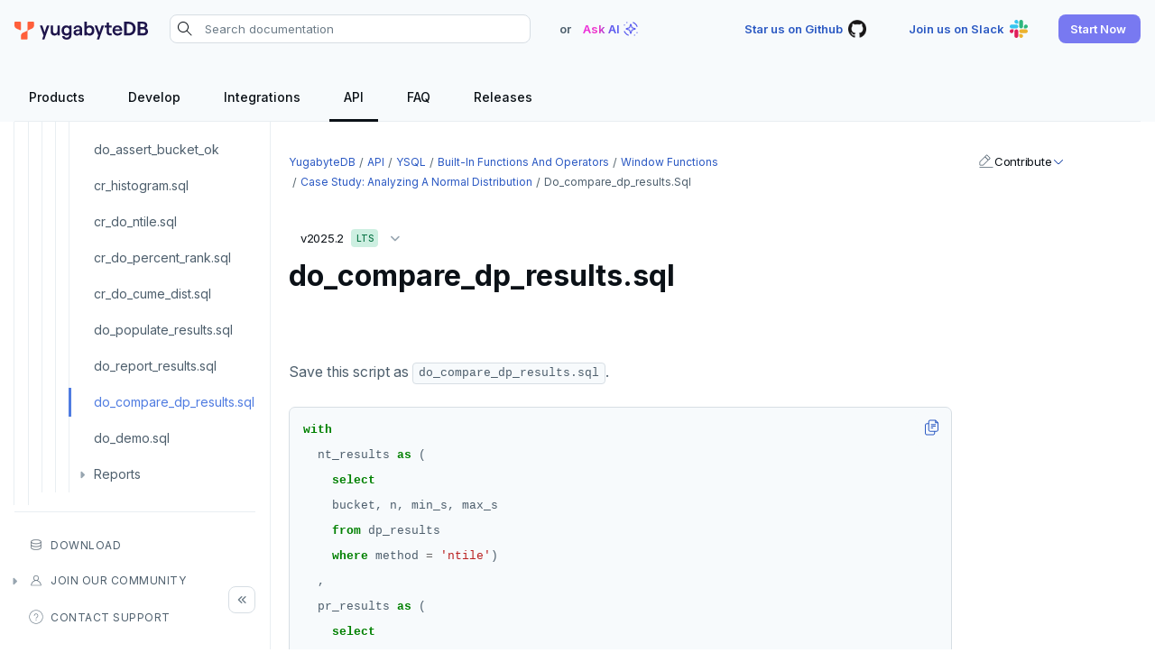

--- FILE ---
content_type: text/html; charset=UTF-8
request_url: https://docs.yugabyte.com/stable/api/ysql/exprs/window_functions/analyzing-a-normal-distribution/do-compare-dp-results/
body_size: 18328
content:
<!doctype html>
<html itemscope itemtype="http://schema.org/WebPage" lang="en" class="no-js">
  <head><meta charset="utf-8">
<meta name="viewport" content="width=device-width, initial-scale=1, shrink-to-fit=no">
<meta name="robots" content="index, follow">


<link rel="shortcut icon" href="/favicons/favicon.ico" >
<link rel="apple-touch-icon" href="/favicons/apple-touch-icon-180x180.png" sizes="180x180">
<link rel="icon" type="image/png" href="/favicons/favicon-16x16.png" sizes="16x16">
<link rel="icon" type="image/png" href="/favicons/favicon-32x32.png" sizes="32x32">
<link rel="icon" type="image/png" href="/favicons/android-36x36.png" sizes="36x36">
<link rel="icon" type="image/png" href="/favicons/android-48x48.png" sizes="48x48">
<link rel="icon" type="image/png" href="/favicons/android-72x72.png" sizes="72x72">
<link rel="icon" type="image/png" href="/favicons/android-96x96.png" sizes="96x96">
<link rel="icon" type="image/png" href="/favicons/android-144x144.png" sizes="144x144">
<link rel="icon" type="image/png" href="/favicons/android-192x192.png" sizes="192x192">

<title>do_compare_dp_results.sql | YugabyteDB Docs</title>
<meta name="description" content="do_compare_dp_results.sql - Part of the code kit for the &#34;Analyzing a normal distribution&#34; section within the YSQL window functions documentation.">
<meta property="og:url" content="https://docs.yugabyte.com/stable/api/ysql/exprs/window_functions/analyzing-a-normal-distribution/do-compare-dp-results/">
  <meta property="og:site_name" content="YugabyteDB Docs">
  <meta property="og:title" content="do_compare_dp_results.sql">
  <meta property="og:description" content="do_compare_dp_results.sql - Part of the code kit for the &#34;Analyzing a normal distribution&#34; section within the YSQL window functions documentation.">
  <meta property="og:locale" content="en_US">
  <meta property="og:type" content="article">
    <meta property="article:section" content="stable">
    <meta property="article:modified_time" content="2024-10-15T08:55:37-04:00">

  <meta itemprop="name" content="do_compare_dp_results.sql">
  <meta itemprop="description" content="do_compare_dp_results.sql - Part of the code kit for the &#34;Analyzing a normal distribution&#34; section within the YSQL window functions documentation.">
  <meta itemprop="dateModified" content="2024-10-15T08:55:37-04:00">
  <meta itemprop="wordCount" content="114">
  <meta name="twitter:card" content="summary">
  <meta name="twitter:title" content="do_compare_dp_results.sql">
  <meta name="twitter:description" content="do_compare_dp_results.sql - Part of the code kit for the &#34;Analyzing a normal distribution&#34; section within the YSQL window functions documentation.">
<link rel="preload" href="/scss/main.min.b6b011588bb27528bab448c9c873729e6a58c265834878bcdc7b1f20965ade4d.css" as="style" integrity="sha256-trARWIuydSi6tEjJyHNynmpYwmWDSHi83HsfIJZa3k0=" crossorigin="anonymous">
<link href="/scss/main.min.b6b011588bb27528bab448c9c873729e6a58c265834878bcdc7b1f20965ade4d.css" rel="stylesheet" integrity="sha256-trARWIuydSi6tEjJyHNynmpYwmWDSHi83HsfIJZa3k0=" crossorigin="anonymous">
<script
  src="https://code.jquery.com/jquery-3.7.1.min.js"
  integrity="sha512-v2CJ7UaYy4JwqLDIrZUI/4hqeoQieOmAZNXBeQyjo21dadnwR+8ZaIJVT8EE2iyI61OV8e6M8PP2/4hpQINQ/g=="
  crossorigin="anonymous"></script>



<script>(function(w,d,s,l,i){w[l]=w[l]||[];w[l].push({'gtm.start':
new Date().getTime(),event:'gtm.js'});var f=d.getElementsByTagName(s)[0],
j=d.createElement(s),dl=l!='dataLayer'?'&l='+l:'';j.async=true;j.src=
'https://www.googletagmanager.com/gtm.js?id='+i+dl;f.parentNode.insertBefore(j,f);
})(window,document,'script','dataLayer','GTM-5GH7JQS');</script>


<script type="text/javascript">
  !function(){"use strict";window.RudderSnippetVersion="3.0.14";var e="rudderanalytics";window[e]||(window[e]=[])
  ;var rudderanalytics=window[e];if(Array.isArray(rudderanalytics)){
  if(true===rudderanalytics.snippetExecuted&&window.console&&console.error){
  console.error("RudderStack JavaScript SDK snippet included more than once.")}else{rudderanalytics.snippetExecuted=true,
  window.rudderAnalyticsBuildType="legacy";var sdkBaseUrl="https://cdn.rudderlabs.com/v3";var sdkName="rsa.min.js"
  ;var scriptLoadingMode="async"
  ;var t=["setDefaultInstanceKey","load","ready","page","track","identify","alias","group","reset","setAnonymousId","startSession","endSession","consent"]
  ;for(var r=0;r<t.length;r++){var n=t[r];rudderanalytics[n]=function(t){return function(){var r
  ;Array.isArray(window[e])?rudderanalytics.push([t].concat(Array.prototype.slice.call(arguments))):null===(r=window[e][t])||void 0===r||r.apply(window[e],arguments)
  }}(n)}try{new Function('return import("")'),window.rudderAnalyticsBuildType="modern"}catch(a){}
  var i=document.head||document.getElementsByTagName("head")[0]
  ;var d=document.body||document.getElementsByTagName("body")[0];window.rudderAnalyticsAddScript=function(e,t,r){
  var n=document.createElement("script");n.src=e,n.setAttribute("data-loader","RS_JS_SDK"),t&&r&&n.setAttribute(t,r),
  "async"===scriptLoadingMode?n.async=true:"defer"===scriptLoadingMode&&(n.defer=true),
  i?i.insertBefore(n,i.firstChild):d.insertBefore(n,d.firstChild)},window.rudderAnalyticsMount=function(){
  "undefined"==typeof globalThis&&(Object.defineProperty(Object.prototype,"__globalThis_magic__",{get:function get(){
  return this},configurable:true}),__globalThis_magic__.globalThis=__globalThis_magic__,
  delete Object.prototype.__globalThis_magic__),
  window.rudderAnalyticsAddScript("".concat(sdkBaseUrl,"/").concat(window.rudderAnalyticsBuildType,"/").concat(sdkName),"data-rsa-write-key",window.atob("Mmo5Y252MjZ6R290ZjhPa3BROUx4cFl6VFVK"))
  },
  "undefined"==typeof Promise||"undefined"==typeof globalThis?window.rudderAnalyticsAddScript("https://polyfill-fastly.io/v3/polyfill.min.js?version=3.111.0&features=Symbol%2CPromise&callback=rudderAnalyticsMount"):window.rudderAnalyticsMount()
  ;var loadOptions={}
  ;rudderanalytics.load(window.atob("Mmo5Y252MjZ6R290ZjhPa3BROUx4cFl6VFVK"),"https://yugabyteklhgka.dataplane.rudderstack.com",loadOptions)}}
  }();

  rudderanalytics.page("Docs", "Docs Viewed");
</script><link rel="stylesheet" href="https://cdnjs.cloudflare.com/ajax/libs/font-mfizz/2.4.1/font-mfizz.min.css">

<script src="/js/cookie.js"></script>
</head>
  <body class="td-docs">
    <header>


  


<nav id="nav_bar" class="js-navbar-scroll navbar navbar-expand navbar-dark flex-column td-navbar" data-file="stable/api/ysql/exprs/window_functions/analyzing-a-normal-distribution/do-compare-dp-results.md">
  <div class="container-fluid top-nav"><a class="navbar-brand" href="/" title="YugabyteDB"><span class="navbar-logo">
        <img src="/images/yugabytedb-logo.svg" alt="YugabyteDB" title="YugabyteDB" width="148" height="20">
      </span></a><div class="navbar-nav search-container-wrap">
			<form action="/search" method="GET" id="search-form"><div class="search-area">
  <i class="search-icon"></i>
  <input type="search" id="search-query" name="query"  class="td-search-input" placeholder="Search documentation" aria-label="Search documentation"
  autocomplete="off">
  <div class="reset-input"></div>
  
  <div class="search-result" style="display:none">
    <div class="algolia-data" id="docs">
      <div class="yb-kapa-button">
        <div class="ask-ai-about">
          <a role="button" id="yb-ask-ai"><img width="24" height="24" src="/icons/ai-icon.svg" alt="Ask AI"> <span class="text">Ask AI about</span><span class="comma">"</span><span class="search-val"></span><span class="comma">"</span></a>
        </div>
      </div>
      <ul id="doc-hit" class="content-panel"></ul>
      <div id="pagination-docs" class="pager"></div>
    </div>
  </div>
  
</div>
</form>
		</div><div class="ask-ai-top">OR <span class="tritiery-btn" title="Ask AI"><span>Ask AI</span><img width="24" height="24" src="/icons/ai-icon.svg" alt="Ask AI"></span></div><div class="td-navbar-nav-scroll ms-md-auto" id="main_navbar">
      <ul class="navbar-nav right-nav"><li class="nav-item">
            <a class="tritiery-btn" href="https://github.com/yugabyte/yugabyte-db" target="_blank" rel="noopener" title="Star us on Github">
              <span>Star us on Github</span>
              <img width='24' height='24' src='/icons/github.svg' alt='YugabyteDB Github'>
            </a></li><li class="nav-item">
            <a class="tritiery-btn" href="https://inviter.co/yugabytedb" target="_blank" rel="noopener" title="Join us on Slack">
              <span>Join us on Slack</span>
              <img width='24' height='24' src='/icons/slack.svg' alt='YugabyteDB Community Slack'>
            </a></li><li class="nav-item">
            <a class="primary-btn start-now-popup" role="button" title="Start Now">
              <span>Start Now</span>
              
            </a><ul class="header-submenu"><li>
                    <a href="https://cloud.yugabyte.com/signup?utm_medium=direct&amp;utm_source=docs&amp;utm_campaign=YBM_signup" title="YugabyteDB Aeon" target="_blank" rel="noopener"><div class="icon">
                        <img src="/icons/cloud.svg" alt="YugabyteDB Aeon" title="YugabyteDB Aeon">
                      </div><div class="title">
                        <span>YugabyteDB Aeon</span><span class="desc">Try our fully-managed cloud DBaaS for free.</span><span class="tag-line">No credit card required</span><span class="primary-btn sm-btn" >Sign up</span>
                      </div>
                    </a>
                  </li><li>
                    <a href="https://download.yugabyte.com/#/" title="YugabyteDB" target="_blank" rel="noopener"><div class="icon">
                        <img src="/icons/database.svg" alt="YugabyteDB" title="YugabyteDB">
                      </div><div class="title">
                        <span>YugabyteDB</span><span class="desc">Try our open source distributed SQL database on your laptop.</span><span class="secondary-btn sm-btn" >Download</span>
                      </div>
                    </a>
                  </li></ul></li></ul>

	  	<div class="mobile-search desktop-hide fas fa-search search-icon"></div>
      <div class="mobile-menu desktop-hide"></div>
    </div>
  </div>

  <div class="page-header sticky container-fluid">
    <ul class="header-menu ds-flex hide-mobile" id="header-menu-list"><li class="header-link dropdown">
          <a class="hover-label" href="/" title="Products">
            <span class="header-menu-text">Products</span>
          </a>
  
  <ul class="header-submenu"><li><a href="/stable/" title="YugabyteDB"><div class="icon">
                <img src="/icons/database.svg" alt="YugabyteDB" title="YugabyteDB" width="24" height="24">
              </div><div class="title">
              <span>YugabyteDB</span><span class="desc">The open source distributed SQL database</span></div>
          </a></li><li><a href="/stable/yugabyte-platform/" title="YugabyteDB Anywhere"><div class="icon">
                <img src="/icons/server.svg" alt="YugabyteDB Anywhere" title="YugabyteDB Anywhere" width="24" height="24">
              </div><div class="title">
              <span>YugabyteDB Anywhere</span><span class="desc">Self-managed cloud DBaaS</span></div>
          </a></li><li><a href="/stable/yugabyte-cloud/" title="YugabyteDB Aeon"><div class="icon">
                <img src="/icons/cloud.svg" alt="YugabyteDB Aeon" title="YugabyteDB Aeon" width="24" height="24">
              </div><div class="title">
              <span>YugabyteDB Aeon</span><span class="desc">Fully-managed cloud DBaaS</span></div>
          </a></li><li><a href="/stable/yugabyte-voyager/" title="YugabyteDB Voyager"><div class="icon">
                <img src="/images/migrate/migration-icon.svg" alt="YugabyteDB Voyager" title="YugabyteDB Voyager" width="24" height="24">
              </div><div class="title">
              <span>YugabyteDB Voyager</span><span class="desc">Database migration service</span></div>
          </a></li></ul></li><li class="header-link">
          <a class="hover-label" href="/stable/develop/" title="Develop">
            <span class="header-menu-text">Develop</span>
          </a></li><li class="header-link">
          <a class="hover-label" href="/stable/integrations/" title="Integrations">
            <span class="header-menu-text">Integrations</span>
          </a></li><li class="header-link dropdown">
          <a class="hover-label" href="/stable/api/" title="API">
            <span class="header-menu-text">API</span>
          </a>
  
  <ul class="header-submenu"><li class="label"><span>SQL APIs</span></li><li><a href="/stable/api/ysql/" title="YSQL"><div class="icon">
                <img src="/icons/api.svg" alt="YSQL" title="YSQL" width="24" height="24">
              </div><div class="title">
              <span>YSQL</span></div>
          </a></li><li><a href="/stable/api/ycql/" title="YCQL"><div class="icon">
                <img src="/icons/api.svg" alt="YCQL" title="YCQL" width="24" height="24">
              </div><div class="title">
              <span>YCQL</span></div>
          </a></li><li class="label"><span>Clients</span></li><li><a href="/stable/api/ysqlsh/" title="ysqlsh"><div class="icon">
                <img src="/icons/api.svg" alt="ysqlsh" title="ysqlsh" width="24" height="24">
              </div><div class="title">
              <span>ysqlsh</span></div>
          </a></li><li><a href="/stable/api/ycqlsh/" title="ycqlsh"><div class="icon">
                <img src="/icons/api.svg" alt="ycqlsh" title="ycqlsh" width="24" height="24">
              </div><div class="title">
              <span>ycqlsh</span></div>
          </a></li><li class="label"><span>Management APIs</span></li><li><a href="/stable/yugabyte-platform/anywhere-automation/anywhere-api/" title="YugabyteDB Anywhere API"><div class="icon">
                <img src="/icons/server.svg" alt="YugabyteDB Anywhere API" title="YugabyteDB Anywhere API" width="24" height="24">
              </div><div class="title">
              <span>YugabyteDB Anywhere API</span></div>
          </a></li><li><a href="/stable/yugabyte-cloud/managed-automation/managed-api/" title="YugabyteDB Aeon API"><div class="icon">
                <img src="/icons/cloud.svg" alt="YugabyteDB Aeon API" title="YugabyteDB Aeon API" width="24" height="24">
              </div><div class="title">
              <span>YugabyteDB Aeon API</span></div>
          </a></li></ul></li><li class="header-link">
          <a class="hover-label" href="/stable/faq/general/" title="FAQ">
            <span class="header-menu-text">FAQ</span>
          </a></li><li class="header-link dropdown">
          <a class="hover-label" href="/stable/releases/" title="Releases">
            <span class="header-menu-text">Releases</span>
          </a>
  
  <ul class="header-submenu"><li><a href="/stable/releases/ybdb-releases/" title="YugabyteDB"><div class="icon">
                <img src="/icons/database.svg" alt="YugabyteDB" title="YugabyteDB" width="24" height="24">
              </div><div class="title">
              <span>YugabyteDB</span></div>
          </a></li><li><a href="/stable/releases/yba-releases/" title="YugabyteDB Anywhere"><div class="icon">
                <img src="/icons/server.svg" alt="YugabyteDB Anywhere" title="YugabyteDB Anywhere" width="24" height="24">
              </div><div class="title">
              <span>YugabyteDB Anywhere</span></div>
          </a></li><li><a href="/stable/yugabyte-cloud/release-notes/" title="YugabyteDB Aeon"><div class="icon">
                <img src="/icons/cloud.svg" alt="YugabyteDB Aeon" title="YugabyteDB Aeon" width="24" height="24">
              </div><div class="title">
              <span>YugabyteDB Aeon</span></div>
          </a></li><li><a href="/stable/yugabyte-voyager/release-notes/" title="YugabyteDB Voyager"><div class="icon">
                <img src="/images/migrate/migration-icon.svg" alt="YugabyteDB Voyager" title="YugabyteDB Voyager" width="24" height="24">
              </div><div class="title">
              <span>YugabyteDB Voyager</span></div>
          </a></li><li><a href="/stable/releases/yugabyte-clients/" title="YugabyteDB Clients"><div class="icon">
                <img src="/icons/api.svg" alt="YugabyteDB Clients" title="YugabyteDB Clients" width="24" height="24">
              </div><div class="title">
              <span>YugabyteDB Clients</span></div>
          </a></li><li><a href="/stable/releases/techadvisories/" title="Tech Advisories"><div class="icon">
                <img src="/icons/triangle-exclamation-thin.svg" alt="Tech Advisories" title="Tech Advisories" width="24" height="24">
              </div><div class="title">
              <span>Tech Advisories</span></div>
          </a></li></ul></li></ul>
  </div>
</nav></header>
    <div class="container-fluid td-outer">
      <div class="td-main">
        <aside class="td-sidebar d-print-none">







<div class="docs-menu desktop-hide">Docs Menu</div>
<div class="left-sidebar-wrap">
  <div class="left-sidebar-wrap-inner">
    <nav><ul class="list pa0 nl2"><li class="section separator">
                <a href="/stable/api/" title="API" data-identifier="api">API</a></li><li class="section submenu parent-menu open">
                <a href="/stable/api/ysql/" title="YSQL" data-identifier="api-ysql">YSQL</a><i></i>
	
  
  
	<ul class="animated list" data-identifier="api-ysql"><li class="submenu">
          <a href="/stable/api/ysql/the-sql-language/" title="The YugabyteDB SQL language [YSQL]">The SQL language</a>
            <i></i>
	
  
  
	<ul class="animated list" data-identifier="the-sql-language"><li class="submenu">
          <a href="/stable/api/ysql/the-sql-language/statements/" title="SQL statements [YSQL]">SQL statements</a>
            <i></i>
	
  
  
	<ul class="animated list" data-identifier="statements"><li class="">
          <a href="/stable/api/ysql/the-sql-language/statements/txn_abort/" title="ABORT statement [YSQL]">ABORT</a></li><li class="">
          <a href="/stable/api/ysql/the-sql-language/statements/ddl_alter_db/" title="ALTER DATABASE statement [YSQL]">ALTER DATABASE</a></li><li class="">
          <a href="/stable/api/ysql/the-sql-language/statements/dcl_alter_default_privileges/" title="ALTER DEFAULT PRIVILEGES statement [YSQL]">ALTER DEFAULT PRIVILEGES</a></li><li class="">
          <a href="/stable/api/ysql/the-sql-language/statements/ddl_alter_domain/" title="ALTER DOMAIN statement [YSQL]">ALTER DOMAIN</a></li><li class="">
          <a href="/stable/api/ysql/the-sql-language/statements/ddl_alter_foreign_data_wrapper/" title="ALTER FOREIGN DATA WRAPPER statement [YSQL]">ALTER FOREIGN DATA WRAPPER</a></li><li class="">
          <a href="/stable/api/ysql/the-sql-language/statements/ddl_alter_foreign_table/" title="ALTER FOREIGN TABLE statement [YSQL]">ALTER FOREIGN TABLE</a></li><li class="">
          <a href="/stable/api/ysql/the-sql-language/statements/ddl_alter_function/" title="ALTER FUNCTION statement [YSQL]">ALTER FUNCTION</a></li><li class="">
          <a href="/stable/api/ysql/the-sql-language/statements/dcl_alter_group/" title="ALTER GROUP statement [YSQL]">ALTER GROUP</a></li><li class="">
          <a href="/stable/api/ysql/the-sql-language/statements/ddl_alter_index/" title="ALTER INDEX statement [YSQL]">ALTER INDEX</a></li><li class="">
          <a href="/stable/api/ysql/the-sql-language/statements/ddl_alter_matview/" title="ALTER MATERIALIZED VIEW statement [YSQL]">ALTER MATERIALIZED VIEW</a></li><li class="">
          <a href="/stable/api/ysql/the-sql-language/statements/dcl_alter_policy/" title="ALTER POLICY statement [YSQL]">ALTER POLICY</a></li><li class="">
          <a href="/stable/api/ysql/the-sql-language/statements/ddl_alter_procedure/" title="ALTER PROCEDURE statement [YSQL]">ALTER PROCEDURE</a></li><li class="">
          <a href="/stable/api/ysql/the-sql-language/statements/ddl_alter_publication/" title="ALTER PUBLICATION statement [YSQL]">ALTER PUBLICATION</a></li><li class="">
          <a href="/stable/api/ysql/the-sql-language/statements/dcl_alter_role/" title="ALTER ROLE statement [YSQL]">ALTER ROLE</a></li><li class="">
          <a href="/stable/api/ysql/the-sql-language/statements/ddl_alter_schema/" title="ALTER SCHEMA statement [YSQL]">ALTER SCHEMA</a></li><li class="">
          <a href="/stable/api/ysql/the-sql-language/statements/ddl_alter_sequence/" title="ALTER SEQUENCE statement [YSQL]">ALTER SEQUENCE</a></li><li class="">
          <a href="/stable/api/ysql/the-sql-language/statements/ddl_alter_server/" title="ALTER SERVER statement [YSQL]">ALTER SERVER</a></li><li class="">
          <a href="/stable/api/ysql/the-sql-language/statements/ddl_alter_table/" title="ALTER TABLE statement [YSQL]">ALTER TABLE</a></li><li class="">
          <a href="/stable/api/ysql/the-sql-language/statements/dcl_alter_user/" title="ALTER USER statement [YSQL]">ALTER USER</a></li><li class="">
          <a href="/stable/api/ysql/the-sql-language/statements/cmd_analyze/" title="ANALYZE statement [YSQL]">ANALYZE</a></li><li class="">
          <a href="/stable/api/ysql/the-sql-language/statements/txn_begin/" title="BEGIN statement [YSQL]">BEGIN</a></li><li class="">
          <a href="/stable/api/ysql/the-sql-language/statements/cmd_call/" title="CALL statement [YSQL]">CALL</a></li><li class="">
          <a href="/stable/api/ysql/the-sql-language/statements/dml_close/" title="CLOSE statement [YSQL]">CLOSE</a></li><li class="">
          <a href="/stable/api/ysql/the-sql-language/statements/ddl_comment/" title="COMMENT statement [YSQL]">COMMENT</a></li><li class="">
          <a href="/stable/api/ysql/the-sql-language/statements/txn_commit/" title="COMMIT statement [YSQL]">COMMIT</a></li><li class="">
          <a href="/stable/api/ysql/the-sql-language/statements/cmd_copy/" title="COPY statement [YSQL]">COPY</a></li><li class="">
          <a href="/stable/api/ysql/the-sql-language/statements/ddl_create_aggregate/" title="CREATE AGGREGATE statement [YSQL]">CREATE AGGREGATE</a></li><li class="">
          <a href="/stable/api/ysql/the-sql-language/statements/ddl_create_cast/" title="CREATE CAST statement [YSQL]">CREATE CAST</a></li><li class="">
          <a href="/stable/api/ysql/the-sql-language/statements/ddl_create_database/" title="CREATE DATABASE statement [YSQL]">CREATE DATABASE</a></li><li class="">
          <a href="/stable/api/ysql/the-sql-language/statements/ddl_create_domain/" title="CREATE DOMAIN statement [YSQL]">CREATE DOMAIN</a></li><li class="">
          <a href="/stable/api/ysql/the-sql-language/statements/ddl_create_extension/" title="CREATE EXTENSION statement [YSQL]">CREATE EXTENSION</a></li><li class="">
          <a href="/stable/api/ysql/the-sql-language/statements/ddl_create_foreign_data_wrapper/" title="CREATE FOREIGN DATA WRAPPER statement [YSQL]">CREATE FOREIGN DATA WRAPPER</a></li><li class="">
          <a href="/stable/api/ysql/the-sql-language/statements/ddl_create_foreign_table/" title="CREATE FOREIGN TABLE statement [YSQL]">CREATE FOREIGN TABLE</a></li><li class="">
          <a href="/stable/api/ysql/the-sql-language/statements/ddl_create_function/" title="Create function statement [YSQL]">CREATE FUNCTION</a></li><li class="">
          <a href="/stable/api/ysql/the-sql-language/statements/dcl_create_group/" title="CREATE GROUP statement [YSQL]">CREATE GROUP</a></li><li class="">
          <a href="/stable/api/ysql/the-sql-language/statements/ddl_create_index/" title="CREATE INDEX statement [YSQL]">CREATE INDEX</a></li><li class="">
          <a href="/stable/api/ysql/the-sql-language/statements/ddl_create_matview/" title="CREATE MATERIALIZED VIEW statement [YSQL]">CREATE MATERIALIZED VIEW</a></li><li class="">
          <a href="/stable/api/ysql/the-sql-language/statements/ddl_create_operator/" title="CREATE OPERATOR statement [YSQL]">CREATE OPERATOR</a></li><li class="">
          <a href="/stable/api/ysql/the-sql-language/statements/ddl_create_operator_class/" title="CREATE OPERATOR CLASS statement [YSQL]">CREATE OPERATOR CLASS</a></li><li class="">
          <a href="/stable/api/ysql/the-sql-language/statements/dcl_create_policy/" title="CREATE POLICY statement [YSQL]">CREATE POLICY</a></li><li class="">
          <a href="/stable/api/ysql/the-sql-language/statements/ddl_create_procedure/" title="CREATE PROCEDURE statement [YSQL]">CREATE PROCEDURE</a></li><li class="">
          <a href="/stable/api/ysql/the-sql-language/statements/ddl_create_publication/" title="CREATE PUBLICATION [YSQL]">CREATE PUBLICATION</a></li><li class="">
          <a href="/stable/api/ysql/the-sql-language/statements/dcl_create_role/" title="CREATE ROLE statement [YSQL]">CREATE ROLE</a></li><li class="">
          <a href="/stable/api/ysql/the-sql-language/statements/ddl_create_rule/" title="CREATE RULE statement [YSQL]">CREATE RULE</a></li><li class="">
          <a href="/stable/api/ysql/the-sql-language/statements/ddl_create_schema/" title="CREATE SCHEMA statement [YSQL]">CREATE SCHEMA</a></li><li class="">
          <a href="/stable/api/ysql/the-sql-language/statements/ddl_create_sequence/" title="CREATE SEQUENCE statement [YSQL]">CREATE SEQUENCE</a></li><li class="">
          <a href="/stable/api/ysql/the-sql-language/statements/ddl_create_server/" title="CREATE SERVER statement [YSQL]">CREATE SERVER</a></li><li class="">
          <a href="/stable/api/ysql/the-sql-language/statements/ddl_create_table/" title="CREATE TABLE [YSQL]">CREATE TABLE</a></li><li class="">
          <a href="/stable/api/ysql/the-sql-language/statements/ddl_create_table_as/" title="CREATE TABLE AS statement [YSQL]">CREATE TABLE AS</a></li><li class="">
          <a href="/stable/api/ysql/the-sql-language/statements/ddl_create_tablespace/" title="CREATE TABLESPACE [YSQL]">CREATE TABLESPACE</a></li><li class="">
          <a href="/stable/api/ysql/the-sql-language/statements/ddl_create_trigger/" title="CREATE TRIGGER statement [YSQL]">CREATE TRIGGER</a></li><li class="">
          <a href="/stable/api/ysql/the-sql-language/statements/ddl_create_type/" title="CREATE TYPE statement [YSQL]">CREATE TYPE</a></li><li class="">
          <a href="/stable/api/ysql/the-sql-language/statements/dcl_create_user/" title="CREATE USER statement [YSQL]">CREATE USER</a></li><li class="">
          <a href="/stable/api/ysql/the-sql-language/statements/ddl_create_user_mapping/" title="CREATE USER MAPPING statement [YSQL]">CREATE USER MAPPING</a></li><li class="">
          <a href="/stable/api/ysql/the-sql-language/statements/ddl_create_view/" title="CREATE VIEW statement [YSQL]">CREATE VIEW</a></li><li class="">
          <a href="/stable/api/ysql/the-sql-language/statements/streaming_create_repl_slot/" title="CREATE_REPLICATION_SLOT statement [YSQL]">CREATE_REPLICATION_SLOT</a></li><li class="">
          <a href="/stable/api/ysql/the-sql-language/statements/perf_deallocate/" title="DEALLOCATE statement [YSQL]">DEALLOCATE</a></li><li class="">
          <a href="/stable/api/ysql/the-sql-language/statements/dml_declare/" title="DECLARE statement [YSQL]">DECLARE</a></li><li class="">
          <a href="/stable/api/ysql/the-sql-language/statements/dml_delete/" title="DELETE statement [YSQL]">DELETE</a></li><li class="">
          <a href="/stable/api/ysql/the-sql-language/statements/cmd_do/" title="DO statement [YSQL]">DO</a></li><li class="">
          <a href="/stable/api/ysql/the-sql-language/statements/ddl_drop_aggregate/" title="DROP AGGREGATE statement [YSQL]">DROP AGGREGATE</a></li><li class="">
          <a href="/stable/api/ysql/the-sql-language/statements/ddl_drop_cast/" title="DROP CAST statement [YSQL]">DROP CAST</a></li><li class="">
          <a href="/stable/api/ysql/the-sql-language/statements/ddl_drop_database/" title="DROP DATABASE statement [YSQL]">DROP DATABASE</a></li><li class="">
          <a href="/stable/api/ysql/the-sql-language/statements/ddl_drop_domain/" title="DROP DOMAIN statement [YSQL]">DROP DOMAIN</a></li><li class="">
          <a href="/stable/api/ysql/the-sql-language/statements/ddl_drop_extension/" title="DROP EXTENSION statement [YSQL]">DROP EXTENSION</a></li><li class="">
          <a href="/stable/api/ysql/the-sql-language/statements/ddl_drop_foreign_data_wrapper/" title="DROP FOREIGN DATA WRAPPER statement [YSQL]">DROP FOREIGN DATA WRAPPER</a></li><li class="">
          <a href="/stable/api/ysql/the-sql-language/statements/ddl_drop_foreign_table/" title="DROP FOREIGN TABLE statement [YSQL]">DROP FOREIGN TABLE</a></li><li class="">
          <a href="/stable/api/ysql/the-sql-language/statements/ddl_drop_function/" title="DROP FUNCTION statement [YSQL]">DROP FUNCTION</a></li><li class="">
          <a href="/stable/api/ysql/the-sql-language/statements/dcl_drop_group/" title="DROP GROUP statement [YSQL]">DROP GROUP</a></li><li class="">
          <a href="/stable/api/ysql/the-sql-language/statements/ddl_drop_index/" title="DROP INDEX statement [YSQL]">DROP INDEX</a></li><li class="">
          <a href="/stable/api/ysql/the-sql-language/statements/ddl_drop_matview/" title="DROP MATERIALIZED VIEW statement [YSQL]">DROP MATERIALIZED VIEW</a></li><li class="">
          <a href="/stable/api/ysql/the-sql-language/statements/ddl_drop_operator/" title="DROP OPERATOR statement [YSQL]">DROP OPERATOR</a></li><li class="">
          <a href="/stable/api/ysql/the-sql-language/statements/ddl_drop_operator_class/" title="DROP OPERATOR CLASS statement [YSQL]">DROP OPERATOR CLASS</a></li><li class="">
          <a href="/stable/api/ysql/the-sql-language/statements/dcl_drop_owned/" title="DROP OWNED statement [YSQL]">DROP OWNED</a></li><li class="">
          <a href="/stable/api/ysql/the-sql-language/statements/dcl_drop_policy/" title="DROP POLICY statement [YSQL]">DROP POLICY</a></li><li class="">
          <a href="/stable/api/ysql/the-sql-language/statements/ddl_drop_procedure/" title="DROP PROCEDURE statement [YSQL]">DROP PROCEDURE</a></li><li class="">
          <a href="/stable/api/ysql/the-sql-language/statements/ddl_drop_publication/" title="DROP PUBLICATION statement [YSQL]">DROP PUBLICATION</a></li><li class="">
          <a href="/stable/api/ysql/the-sql-language/statements/dcl_drop_role/" title="DROP ROLE statement [YSQL]">DROP ROLE</a></li><li class="">
          <a href="/stable/api/ysql/the-sql-language/statements/ddl_drop_rule/" title="DROP RULE statement [YSQL]">DROP RULE</a></li><li class="">
          <a href="/stable/api/ysql/the-sql-language/statements/ddl_drop_schema/" title="DROP SCHEMA statement [YSQL]">DROP SCHEMA</a></li><li class="">
          <a href="/stable/api/ysql/the-sql-language/statements/ddl_drop_sequence/" title="DROP SEQUENCE statement [YSQL]">DROP SEQUENCE</a></li><li class="">
          <a href="/stable/api/ysql/the-sql-language/statements/ddl_drop_server/" title="DROP SERVER statement [YSQL]">DROP SERVER</a></li><li class="">
          <a href="/stable/api/ysql/the-sql-language/statements/ddl_drop_table/" title="DROP TABLE statement [YSQL]">DROP TABLE</a></li><li class="">
          <a href="/stable/api/ysql/the-sql-language/statements/ddl_drop_tablespace/" title="DROP TABLESPACE statement [YSQL]">DROP TABLESPACE</a></li><li class="">
          <a href="/stable/api/ysql/the-sql-language/statements/ddl_drop_trigger/" title="DROP TRIGGER statement [YSQL]">DROP TRIGGER</a></li><li class="">
          <a href="/stable/api/ysql/the-sql-language/statements/ddl_drop_type/" title="DROP TYPE statement [YSQL]">DROP TYPE</a></li><li class="">
          <a href="/stable/api/ysql/the-sql-language/statements/dcl_drop_user/" title="DROP USER statement [YSQL]">DROP USER</a></li><li class="">
          <a href="/stable/api/ysql/the-sql-language/statements/ddl_drop_view/" title="DROP VIEW statement [YSQL]">DROP VIEW</a></li><li class="">
          <a href="/stable/api/ysql/the-sql-language/statements/streaming_drop_repl_slot/" title="DROP_REPLICATION_SLOT statement [YSQL]">DROP_REPLICATION_SLOT</a></li><li class="">
          <a href="/stable/api/ysql/the-sql-language/statements/txn_end/" title="END statement [YSQL]">END</a></li><li class="">
          <a href="/stable/api/ysql/the-sql-language/statements/perf_execute/" title="EXECUTE statement [YSQL]">EXECUTE</a></li><li class="">
          <a href="/stable/api/ysql/the-sql-language/statements/perf_explain/" title="EXPLAIN statement [YSQL]">EXPLAIN</a></li><li class="">
          <a href="/stable/api/ysql/the-sql-language/statements/dml_fetch/" title="FETCH statement [YSQL]">FETCH</a></li><li class="">
          <a href="/stable/api/ysql/the-sql-language/statements/dcl_grant/" title="GRANT statement [YSQL]">GRANT</a></li><li class="">
          <a href="/stable/api/ysql/the-sql-language/statements/ddl_import_foreign_schema/" title="IMPORT FOREIGN SCHEMA statement [YSQL]">IMPORT FOREIGN SCHEMA</a></li><li class="">
          <a href="/stable/api/ysql/the-sql-language/statements/dml_insert/" title="INSERT statement [YSQL]">INSERT</a></li><li class="">
          <a href="/stable/api/ysql/the-sql-language/statements/txn_lock/" title="LOCK statement [YSQL]">LOCK</a></li><li class="">
          <a href="/stable/api/ysql/the-sql-language/statements/dml_move/" title="MOVE statement [YSQL]">MOVE</a></li><li class="">
          <a href="/stable/api/ysql/the-sql-language/statements/perf_prepare/" title="PREPARE statement [YSQL]">PREPARE</a></li><li class="">
          <a href="/stable/api/ysql/the-sql-language/statements/dcl_reassign_owned/" title="REASSIGN OWNED statement [YSQL]">REASSIGN OWNED</a></li><li class="">
          <a href="/stable/api/ysql/the-sql-language/statements/ddl_refresh_matview/" title="REFRESH MATERIALIZED VIEW statement [YSQL]">REFRESH MATERIALIZED VIEW</a></li><li class="">
          <a href="/stable/api/ysql/the-sql-language/statements/savepoint_release/" title="RELEASE SAVEPOINT statement [YSQL]">RELEASE SAVEPOINT</a></li><li class="">
          <a href="/stable/api/ysql/the-sql-language/statements/cmd_reset/" title="RESET statement [YSQL]">RESET</a></li><li class="">
          <a href="/stable/api/ysql/the-sql-language/statements/dcl_revoke/" title="REVOKE statement [YSQL]">REVOKE</a></li><li class="">
          <a href="/stable/api/ysql/the-sql-language/statements/txn_rollback/" title="ROLLBACK statement [YSQL]">ROLLBACK</a></li><li class="">
          <a href="/stable/api/ysql/the-sql-language/statements/savepoint_rollback/" title="ROLLBACK TO statement [YSQL]">ROLLBACK TO SAVEPOINT</a></li><li class="">
          <a href="/stable/api/ysql/the-sql-language/statements/savepoint_create/" title="SAVEPOINT statement [YSQL]">SAVEPOINT</a></li><li class="">
          <a href="/stable/api/ysql/the-sql-language/statements/dml_select/" title="SELECT statement [YSQL]">SELECT</a></li><li class="">
          <a href="/stable/api/ysql/the-sql-language/statements/cmd_set/" title="SET statement [YSQL]">SET</a></li><li class="">
          <a href="/stable/api/ysql/the-sql-language/statements/txn_set_constraints/" title="SET CONSTRAINTS statement [YSQL]">SET CONSTRAINTS</a></li><li class="">
          <a href="/stable/api/ysql/the-sql-language/statements/dcl_set_role/" title="SET ROLE statement [YSQL]">SET ROLE</a></li><li class="">
          <a href="/stable/api/ysql/the-sql-language/statements/dcl_set_session_authorization/" title="SET SESSION AUTHORIZATION statement [YSQL]">SET SESSION AUTHORIZATION</a></li><li class="">
          <a href="/stable/api/ysql/the-sql-language/statements/txn_set/" title="SET TRANSACTION statement [YSQL]">SET TRANSACTION</a></li><li class="">
          <a href="/stable/api/ysql/the-sql-language/statements/cmd_show/" title="SHOW statement [YSQL]">SHOW</a></li><li class="">
          <a href="/stable/api/ysql/the-sql-language/statements/txn_show/" title="SHOW TRANSACTION statement [YSQL]">SHOW TRANSACTION</a></li><li class="">
          <a href="/stable/api/ysql/the-sql-language/statements/txn_start/" title="START TRANSACTION statement [YSQL]">START TRANSACTION</a></li><li class="">
          <a href="/stable/api/ysql/the-sql-language/statements/streaming_start_replication/" title="START_REPLICATION statement [YSQL]">START_REPLICATION</a></li><li class="">
          <a href="/stable/api/ysql/the-sql-language/statements/ddl_truncate/" title="TRUNCATE">TRUNCATE</a></li><li class="">
          <a href="/stable/api/ysql/the-sql-language/statements/dml_update/" title="UPDATE statement [YSQL]">UPDATE</a></li><li class="">
          <a href="/stable/api/ysql/the-sql-language/statements/dml_values/" title="VALUES statement [YSQL]">VALUES</a></li></ul></li><li class="submenu">
          <a href="/stable/api/ysql/the-sql-language/creating-and-using-temporary-schema-objects/" title="Creating and using temporary schema-objects [YSQL]">Temporary schema-objects</a>
            <i></i>
	
  
  
	<ul class="animated list" data-identifier="creating-and-using-temporary-schema-objects"><li class="">
          <a href="/stable/api/ysql/the-sql-language/creating-and-using-temporary-schema-objects/temporary-tables-views-sequences-and-indexes/" title="Temporary tables, views, sequences, and indexes [YSQL]">Temp tables, views, sequences, and indexes</a></li><li class="">
          <a href="/stable/api/ysql/the-sql-language/creating-and-using-temporary-schema-objects/creating-temporary-schema-objects-of-all-kinds/" title="Creating temporary schema-objects of all kinds [YSQL]">Temp schema-objects of all kinds</a></li><li class="">
          <a href="/stable/api/ysql/the-sql-language/creating-and-using-temporary-schema-objects/globality-of-metadata-and-privacy-of-use-of-temp-objects/" title="Demonstrate the globality of metadata, and the privacy of use, of temporary objects [YSQL]">Globality of metadata and privacy of use of temp objects</a></li><li class="">
          <a href="/stable/api/ysql/the-sql-language/creating-and-using-temporary-schema-objects/on-demand-paradigm-for-creating-temporary-objects/" title="Recommended on-demand paradigm for creating temporary objects [YSQL]">Paradigm for creating temporary objects</a></li></ul></li><li class="submenu">
          <a href="/stable/api/ysql/the-sql-language/with-clause/" title="The WITH clause and common table expressions (CTEs) [YSQL]">WITH clause</a>
            <i></i>
	
  
  
	<ul class="animated list" data-identifier="with-clause"><li class="">
          <a href="/stable/api/ysql/the-sql-language/with-clause/with-clause-syntax-semantics/" title="WITH clause—SQL syntax and semantics">WITH clause—SQL syntax and semantics</a></li><li class="">
          <a href="/stable/api/ysql/the-sql-language/with-clause/recursive-cte/" title="Recursive CTE: SQL syntax and semantics
">Recursive CTE</a></li><li class="">
          <a href="/stable/api/ysql/the-sql-language/with-clause/emps-hierarchy/" title="Case study: using a recursive CTE to traverse an employee hierarchy
">Case study: traversing an employee hierarchy
</a></li><li class="submenu">
          <a href="/stable/api/ysql/the-sql-language/with-clause/traversing-general-graphs/" title="Using a recursive CTE to traverse a general graph">Traversing general graphs</a>
            <i></i>
	
  
  
	<ul class="animated list" data-identifier="traversing-general-graphs"><li class="">
          <a href="/stable/api/ysql/the-sql-language/with-clause/traversing-general-graphs/graph-representation/" title="Representing a graph in a SQL database">Graph representation</a></li><li class="">
          <a href="/stable/api/ysql/the-sql-language/with-clause/traversing-general-graphs/common-code/" title="Common code for traversing all kinds of graph">Common code</a></li><li class="">
          <a href="/stable/api/ysql/the-sql-language/with-clause/traversing-general-graphs/undirected-cyclic-graph/" title="Using a recursive CTE to traverse a general undirected cyclic graph">Undirected cyclic graph</a></li><li class="">
          <a href="/stable/api/ysql/the-sql-language/with-clause/traversing-general-graphs/directed-cyclic-graph/" title="Using a recursive CTE to traverse a directed cyclic graph">Directed cyclic graph</a></li><li class="">
          <a href="/stable/api/ysql/the-sql-language/with-clause/traversing-general-graphs/directed-acyclic-graph/" title="Using a recursive CTE to traverse a directed acyclic graph">Directed acyclic graph</a></li><li class="">
          <a href="/stable/api/ysql/the-sql-language/with-clause/traversing-general-graphs/rooted-tree/" title="Using a recursive CTE to traverse a rooted tree">Rooted tree</a></li><li class="">
          <a href="/stable/api/ysql/the-sql-language/with-clause/traversing-general-graphs/unq-containing-paths/" title="Restricting a set of paths to the smaller set that contains them all">Unique containing paths</a></li><li class="">
          <a href="/stable/api/ysql/the-sql-language/with-clause/traversing-general-graphs/stress-test/" title="Stress testing different find_paths() implementations">Stress testing find_paths()</a></li></ul></li><li class="submenu">
          <a href="/stable/api/ysql/the-sql-language/with-clause/bacon-numbers/" title="Case study: using a recursive CTE to compute Bacon Numbers on IMDb data
">Case study: Bacon Numbers from IMDb
</a>
            <i></i>
	
  
  
	<ul class="animated list" data-identifier="bacon-numbers"><li class="">
          <a href="/stable/api/ysql/the-sql-language/with-clause/bacon-numbers/synthetic-data/" title="Computing Bacon Numbers for a small set of synthetic actors and movies data">Bacon numbers for synthetic data</a></li><li class="">
          <a href="/stable/api/ysql/the-sql-language/with-clause/bacon-numbers/imdb-data/" title="Computing Bacon Numbers for data form the IMDb">Bacon numbers for IMDb data</a></li></ul></li></ul></li></ul></li><li class="">
          <a href="/stable/api/ysql/txn-model-for-top-level-sql/" title="Transaction model for top-level SQL statements [YSQL]">Transaction model for top-level SQL statements</a></li><li class="">
          <a href="/stable/api/ysql/names-and-identifiers/" title="Names and identifiers [YSQL]">Names and identifiers</a></li><li class="">
          <a href="/stable/api/ysql/name-resolution-in-top-level-sql/" title="Name resolution in top-level SQL [YSQL]">Name resolution in top-level SQL</a></li><li class="submenu open">
          <a role="button" title="Supporting language elements">Supporting language elements</a>
            <i></i>
	
  
  
	<ul class="animated list" data-identifier="ysql-language-elements"><li class="submenu open">
          <a href="/stable/api/ysql/exprs/" title="Built-in functions and operators [YSQL]">Built-in functions and operators</a>
            <i></i>
	
  
  
	<ul class="animated list" data-identifier="api-ysql-exprs"><li class="">
          <a href="/stable/api/ysql/exprs/func_yb_index_check/" title="yb_index_check() function [YSQL]">yb_index_check()</a></li><li class="">
          <a href="/stable/api/ysql/exprs/func_yb_hash_code/" title="yb_hash_code() function [YSQL]">yb_hash_code()</a></li><li class="">
          <a href="/stable/api/ysql/exprs/func_yb_servers/" title="yb_servers() function [YSQL]">yb_servers()</a></li><li class="">
          <a href="/stable/api/ysql/exprs/func_gen_random_uuid/" title="gen_random_uuid() function [YSQL]">gen_random_uuid()</a></li><li class="submenu">
          <a href="/stable/api/ysql/exprs/aggregate_functions/" title="YSQL aggregate functions">Aggregate functions</a>
            <i></i>
	
  
  
	<ul class="animated list" data-identifier="aggregate-functions"><li class="">
          <a href="/stable/api/ysql/exprs/aggregate_functions/functionality-overview/" title="Aggregate function invocation">Informal functionality overview</a></li><li class="">
          <a href="/stable/api/ysql/exprs/aggregate_functions/invocation-syntax-semantics/" title="Aggregate function syntax and semantics">Invocation syntax and semantics</a></li><li class="">
          <a href="/stable/api/ysql/exprs/aggregate_functions/grouping-sets-rollup-cube/" title="Grouping sets, rollup, cube">Grouping sets, rollup, cube</a></li><li class="submenu">
          <a href="/stable/api/ysql/exprs/aggregate_functions/function-syntax-semantics/" title="YSQL aggregate functions signature and purpose">Per function signature and purpose</a>
            <i></i>
	
  
  
	<ul class="animated list" data-identifier="aggregate-function-syntax-semantics"><li class="">
          <a href="/stable/api/ysql/exprs/aggregate_functions/function-syntax-semantics/avg-count-max-min-sum/" title="avg(), count(), max(), min(), sum()">avg(), count(), max(), min(), sum()</a></li><li class="">
          <a href="/stable/api/ysql/exprs/aggregate_functions/function-syntax-semantics/array-string-jsonb-jsonb-object-agg/" title="array_agg, string_agg, jsonb_agg, jsonb_object_agg">array_agg, jsonb_agg, jsonb_object_agg, string_agg, range_agg</a></li><li class="">
          <a href="/stable/api/ysql/exprs/aggregate_functions/function-syntax-semantics/bit-and-or-bool-and-or/" title="bit_and(), bit_or(), bool_and(), bool_or()">bit_and(), bit_or(), bool_and(), bool_or()</a></li><li class="">
          <a href="/stable/api/ysql/exprs/aggregate_functions/function-syntax-semantics/variance-stddev/" title="variance(), var_pop(), var_samp(), stddev(), stddev_pop(), stddev_samp()">variance(), var_pop(), var_samp(), stddev(), stddev_pop(), stddev_samp()</a></li><li class="submenu">
          <a href="/stable/api/ysql/exprs/aggregate_functions/function-syntax-semantics/linear-regression/" title="covar_pop(), covar_samp(), corr(), regr_%()">linear regression</a>
            <i></i>
	
  
  
	<ul class="animated list" data-identifier="linear-regression"><li class="">
          <a href="/stable/api/ysql/exprs/aggregate_functions/function-syntax-semantics/linear-regression/covar-corr/" title="covar_pop(), covar_samp(), corr()">covar_pop(), covar_samp(), corr()</a></li><li class="">
          <a href="/stable/api/ysql/exprs/aggregate_functions/function-syntax-semantics/linear-regression/regr/" title="regr_%()">regr_%()</a></li></ul></li><li class="">
          <a href="/stable/api/ysql/exprs/aggregate_functions/function-syntax-semantics/mode-percentile-disc-percentile-cont/" title="mode(), percentile_disc(), percentile_cont()">mode(), percentile_disc(), percentile_cont()</a></li><li class="">
          <a href="/stable/api/ysql/exprs/aggregate_functions/function-syntax-semantics/rank-dense-rank-percent-rank-cume-dist/" title="rank(), dense_rank(), percent_rank(), cume_dist()">rank(), dense_rank(), percent_rank(), cume_dist()</a></li></ul></li><li class="">
          <a href="/stable/api/ysql/exprs/aggregate_functions/case-study-the-68-95-997-rule/" title="Case study: using aggregate functions to demonstrate the &#34;68–95–99.7&#34; rule
">Case study: percentile_cont() and the &#34;68–95–99.7&#34; rule
</a></li><li class="submenu">
          <a href="/stable/api/ysql/exprs/aggregate_functions/covid-data-case-study/" title="Case study: linear regression analysis of COVID data
">Case study: linear regression on COVID data
</a>
            <i></i>
	
  
  
	<ul class="animated list" data-identifier="covid-data-case-study"><li class="">
          <a href="/stable/api/ysql/exprs/aggregate_functions/covid-data-case-study/download-the-covidcast-data/" title="Download the COVIDcast data">Download the COVIDcast data</a></li><li class="submenu">
          <a href="/stable/api/ysql/exprs/aggregate_functions/covid-data-case-study/ingest-the-covidcast-data/" title="Ingest the COVIDcast data into YugabyteDB">Ingest the COVIDcast data</a>
            <i></i>
	
  
  
	<ul class="animated list" data-identifier="ingest-the-covidcast-data"><li class="">
          <a href="/stable/api/ysql/exprs/aggregate_functions/covid-data-case-study/ingest-the-covidcast-data/inspect-the-csv-files/" title="Inspect the COVIDcast .csv files">Inspect the COVIDcast data</a></li><li class="">
          <a href="/stable/api/ysql/exprs/aggregate_functions/covid-data-case-study/ingest-the-covidcast-data/stage-the-csv-files/" title="Copy the .csv files to staging tables">Copy the .csv files to staging tables</a></li><li class="">
          <a href="/stable/api/ysql/exprs/aggregate_functions/covid-data-case-study/ingest-the-covidcast-data/check-data-conforms-to-the-rules/" title="Check the ingested COVIDcast data conforms to the rules">Check staged data conforms to the rules</a></li><li class="">
          <a href="/stable/api/ysql/exprs/aggregate_functions/covid-data-case-study/ingest-the-covidcast-data/join-the-staged-data/" title="Join the staged COVIDcast data into a single table">Join the staged data into a single table</a></li><li class="submenu">
          <a href="/stable/api/ysql/exprs/aggregate_functions/covid-data-case-study/ingest-the-covidcast-data/ingest-scripts/" title="SQL scripts for ingesting the COVIDcast data">SQL scripts</a>
            <i></i>
	
  
  
	<ul class="animated list" data-identifier="ingest-scripts"><li class="">
          <a href="/stable/api/ysql/exprs/aggregate_functions/covid-data-case-study/ingest-the-covidcast-data/ingest-scripts/cr-cr-staging-tables-sql/" title="Create procedure cr_staging_tables()">Create cr_staging_tables()</a></li><li class="">
          <a href="/stable/api/ysql/exprs/aggregate_functions/covid-data-case-study/ingest-the-covidcast-data/ingest-scripts/cr-cr-copy-from-csv-scripts-sql/" title="Create function cr_copy_from_scripts()">Create cr_copy_from_scripts()</a></li><li class="">
          <a href="/stable/api/ysql/exprs/aggregate_functions/covid-data-case-study/ingest-the-covidcast-data/ingest-scripts/cr-assert-assumptions-ok-sql/" title="Create procedure assert_assumptions_ok()">Create assert_assumptions_ok()</a></li><li class="">
          <a href="/stable/api/ysql/exprs/aggregate_functions/covid-data-case-study/ingest-the-covidcast-data/ingest-scripts/cr-xform-to-joined-table-sql/" title="Create procedure xform_to_covidcast_fb_survey_results()">Create xform_to_covidcast_fb_survey_results()</a></li><li class="">
          <a href="/stable/api/ysql/exprs/aggregate_functions/covid-data-case-study/ingest-the-covidcast-data/ingest-scripts/ingest-the-data-sql/" title="ingest-the-data-master-script SQL script">ingest-the-data.sql</a></li></ul></li></ul></li><li class="submenu">
          <a href="/stable/api/ysql/exprs/aggregate_functions/covid-data-case-study/analyze-the-covidcast-data/" title="Analyze the COVIDcast data">Analyze the COVIDcast data</a>
            <i></i>
	
  
  
	<ul class="animated list" data-identifier="analyze-the-covidcast-data"><li class="">
          <a href="/stable/api/ysql/exprs/aggregate_functions/covid-data-case-study/analyze-the-covidcast-data/daily-regression-analysis/" title="Daily values for regr_r2(), regr_slope(), regr_intercept() for symptoms vs mask-wearing">symptoms vs mask-wearing by day</a></li><li class="">
          <a href="/stable/api/ysql/exprs/aggregate_functions/covid-data-case-study/analyze-the-covidcast-data/symptoms-vs-mask-wearing-by-state/" title="Select the data for COVID-like symptoms vs mask-wearing by state scatter plot for 21-Oct-2020">Data for scatter-plot for 21-Oct-2020</a></li><li class="">
          <a href="/stable/api/ysql/exprs/aggregate_functions/covid-data-case-study/analyze-the-covidcast-data/scatter-plot-for-2020-10-21/" title="Avg symptoms vs avg mask-wearing by state">Scatter-plot for 21-Oct-2020</a></li><li class="submenu">
          <a href="/stable/api/ysql/exprs/aggregate_functions/covid-data-case-study/analyze-the-covidcast-data/analysis-scripts/" title="SQL scripts for analyzing the COVIDcast data">SQL scripts</a>
            <i></i>
	
  
  
	<ul class="animated list" data-identifier="analysis-scripts"><li class="">
          <a href="/stable/api/ysql/exprs/aggregate_functions/covid-data-case-study/analyze-the-covidcast-data/analysis-scripts/analysis-queries-sql/" title="analysis-queries.sql">analysis-queries.sql</a></li><li class="">
          <a href="/stable/api/ysql/exprs/aggregate_functions/covid-data-case-study/analyze-the-covidcast-data/analysis-scripts/synthetic-data-sql/" title="synthetic-data.sql">synthetic-data.sql</a></li></ul></li></ul></li></ul></li></ul></li><li class="submenu">
          <a href="/stable/api/ysql/exprs/geo_partitioning_helper_functions/" title="Geo-partitioning helper functions">Geo-partitioning helper functions</a>
            <i></i>
	
  
  
	<ul class="animated list" data-identifier="geo-partitioning-helper-functions"><li class="">
          <a href="/stable/api/ysql/exprs/geo_partitioning_helper_functions/func_yb_is_local_table/" title="yb_is_local_table() function [YSQL]">yb_is_local_table()</a></li><li class="">
          <a href="/stable/api/ysql/exprs/geo_partitioning_helper_functions/func_yb_server_cloud/" title="yb_server_cloud() function [YSQL]">yb_server_cloud()</a></li><li class="">
          <a href="/stable/api/ysql/exprs/geo_partitioning_helper_functions/func_yb_server_region/" title="yb_server_region() function [YSQL]">yb_server_region()</a></li><li class="">
          <a href="/stable/api/ysql/exprs/geo_partitioning_helper_functions/func_yb_server_zone/" title="yb_server_zone() function [YSQL]">yb_server_zone()</a></li></ul></li><li class="submenu">
          <a href="/stable/api/ysql/exprs/sequence_functions/" title="Sequence functions [YSQL]">Sequence functions</a>
            <i></i>
	
  
  
	<ul class="animated list" data-identifier="sequence-functions"><li class="">
          <a href="/stable/api/ysql/exprs/sequence_functions/func_currval/" title="currval() function [YSQL]">currval()</a></li><li class="">
          <a href="/stable/api/ysql/exprs/sequence_functions/func_lastval/" title="lastval() function [YSQL]">lastval()</a></li><li class="">
          <a href="/stable/api/ysql/exprs/sequence_functions/func_nextval/" title="nextval() function [YSQL]">nextval()</a></li><li class="">
          <a href="/stable/api/ysql/exprs/sequence_functions/func_setval/" title="setval() function [YSQL]">setval()</a></li></ul></li><li class="submenu open">
          <a href="/stable/api/ysql/exprs/window_functions/" title="YSQL window functions">Window functions</a>
            <i></i>
	
  
  
	<ul class="animated list" data-identifier="window-functions"><li class="">
          <a href="/stable/api/ysql/exprs/window_functions/functionality-overview/" title="Window function invocation using the OVER clause">Informal functionality overview</a></li><li class="">
          <a href="/stable/api/ysql/exprs/window_functions/invocation-syntax-semantics/" title="Window function syntax and semantics">Invocation syntax and semantics</a></li><li class="submenu">
          <a href="/stable/api/ysql/exprs/window_functions/function-syntax-semantics/" title="YSQL window functions signature and purpose">Per function signature and purpose</a>
            <i></i>
	
  
  
	<ul class="animated list" data-identifier="window-function-syntax-semantics"><li class="">
          <a href="/stable/api/ysql/exprs/window_functions/function-syntax-semantics/row-number-rank-dense-rank/" title="row_number(), rank() and dense_rank()">row_number(), rank() and dense_rank()</a></li><li class="">
          <a href="/stable/api/ysql/exprs/window_functions/function-syntax-semantics/percent-rank-cume-dist-ntile/" title="percent_rank(), cume_dist() and ntile()">percent_rank(), cume_dist() and ntile()</a></li><li class="">
          <a href="/stable/api/ysql/exprs/window_functions/function-syntax-semantics/first-value-nth-value-last-value/" title="first_value(), nth_value(), last_value()">first_value(), nth_value(), last_value()</a></li><li class="">
          <a href="/stable/api/ysql/exprs/window_functions/function-syntax-semantics/lag-lead/" title="lag(), lead()">lag(), lead()</a></li><li class="submenu">
          <a href="/stable/api/ysql/exprs/window_functions/function-syntax-semantics/data-sets/" title="Example data sets for window-functions">Tables for the code examples</a>
            <i></i>
	
  
  
	<ul class="animated list" data-identifier="data-sets"><li class="">
          <a href="/stable/api/ysql/exprs/window_functions/function-syntax-semantics/data-sets/table-t1/" title="table t1">table t1</a></li><li class="">
          <a href="/stable/api/ysql/exprs/window_functions/function-syntax-semantics/data-sets/table-t2/" title="table t2">table t2</a></li><li class="">
          <a href="/stable/api/ysql/exprs/window_functions/function-syntax-semantics/data-sets/table-t3/" title="table t3">table t3</a></li><li class="">
          <a href="/stable/api/ysql/exprs/window_functions/function-syntax-semantics/data-sets/table-t4/" title="table t4">table t4</a></li></ul></li></ul></li><li class="submenu open">
          <a href="/stable/api/ysql/exprs/window_functions/analyzing-a-normal-distribution/" title="Case study: compare percent_rank(), cume_dist(), and ntile() on a normal distribution
">Case study: analyzing a normal distribution
</a>
            <i></i>
	
  
  
	<ul class="animated list" data-identifier="analyzing-a-normal-distribution"><li class="">
          <a href="/stable/api/ysql/exprs/window_functions/analyzing-a-normal-distribution/bucket-allocation/" title="Bucket allocation scheme">Bucket allocation scheme</a></li><li class="">
          <a href="/stable/api/ysql/exprs/window_functions/analyzing-a-normal-distribution/do-clean-start/" title="do_clean_start.sql">do_clean_start.sql</a></li><li class="">
          <a href="/stable/api/ysql/exprs/window_functions/analyzing-a-normal-distribution/cr-show-t4/" title="cr_show_t4.sql">cr_show_t4.sql</a></li><li class="">
          <a href="/stable/api/ysql/exprs/window_functions/analyzing-a-normal-distribution/cr-dp-views/" title="cr_dp_views.sql">cr_dp_views.sql</a></li><li class="">
          <a href="/stable/api/ysql/exprs/window_functions/analyzing-a-normal-distribution/cr-int-views/" title="cr_int_views.sql">cr_int_views.sql</a></li><li class="">
          <a href="/stable/api/ysql/exprs/window_functions/analyzing-a-normal-distribution/cr-pr-cd-equality-report/" title="cr_pr_cd_equality_report.sql">cr_pr_cd_equality_report.sql</a></li><li class="">
          <a href="/stable/api/ysql/exprs/window_functions/analyzing-a-normal-distribution/cr-bucket-using-width-bucket/" title="cr_bucket_using_width_bucket.sql">cr_bucket_using_width_bucket.sql</a></li><li class="">
          <a href="/stable/api/ysql/exprs/window_functions/analyzing-a-normal-distribution/cr-bucket-dedicated-code/" title="cr_bucket_dedicated_code.sql">cr_bucket_dedicated_code.sql</a></li><li class="">
          <a href="/stable/api/ysql/exprs/window_functions/analyzing-a-normal-distribution/do-assert-bucket-ok/" title="do_assert_bucket_ok">do_assert_bucket_ok</a></li><li class="">
          <a href="/stable/api/ysql/exprs/window_functions/analyzing-a-normal-distribution/cr-histogram/" title="cr_histogram.sql">cr_histogram.sql</a></li><li class="">
          <a href="/stable/api/ysql/exprs/window_functions/analyzing-a-normal-distribution/cr-do-ntile/" title="cr_do_ntile.sql">cr_do_ntile.sql</a></li><li class="">
          <a href="/stable/api/ysql/exprs/window_functions/analyzing-a-normal-distribution/cr-do-percent-rank/" title="cr_do_percent_rank.sql">cr_do_percent_rank.sql</a></li><li class="">
          <a href="/stable/api/ysql/exprs/window_functions/analyzing-a-normal-distribution/cr-do-cume-dist/" title="cr_do_cume_dist.sql">cr_do_cume_dist.sql</a></li><li class="">
          <a href="/stable/api/ysql/exprs/window_functions/analyzing-a-normal-distribution/do-populate-results/" title="do_populate_results.sql">do_populate_results.sql</a></li><li class="">
          <a href="/stable/api/ysql/exprs/window_functions/analyzing-a-normal-distribution/do-report-results/" title="do_report_results.sql">do_report_results.sql</a></li><li class="">
          <a href="/stable/api/ysql/exprs/window_functions/analyzing-a-normal-distribution/do-compare-dp-results/" class="current" title="do_compare_dp_results.sql">do_compare_dp_results.sql</a></li><li class="">
          <a href="/stable/api/ysql/exprs/window_functions/analyzing-a-normal-distribution/do-demo/" title="do_demo.sql">do_demo.sql</a></li><li class="submenu">
          <a href="/stable/api/ysql/exprs/window_functions/analyzing-a-normal-distribution/reports/" title="Reports">Reports</a>
            <i></i>
	
  
  
	<ul class="animated list" data-identifier="normal-distribution-analysis-reports"><li class="">
          <a href="/stable/api/ysql/exprs/window_functions/analyzing-a-normal-distribution/reports/histogram-report/" title="Histogram of the values in t4.dp_score">Histogram report</a></li><li class="">
          <a href="/stable/api/ysql/exprs/window_functions/analyzing-a-normal-distribution/reports/dp-results/" title="dp-results">dp-results</a></li><li class="">
          <a href="/stable/api/ysql/exprs/window_functions/analyzing-a-normal-distribution/reports/compare-dp-results/" title="compare-dp-results">compare-dp-results</a></li><li class="">
          <a href="/stable/api/ysql/exprs/window_functions/analyzing-a-normal-distribution/reports/int-results/" title="int-results">int-results</a></li></ul></li></ul></li></ul></li></ul></li><li class="submenu">
          <a href="/stable/api/ysql/datatypes/" title="Data types [YSQL]">Data types</a>
            <i></i>
	
  
  
	<ul class="animated list" data-identifier="api-ysql-datatypes"><li class="submenu">
          <a href="/stable/api/ysql/datatypes/type_array/" title="YSQL array">Array</a>
            <i></i>
	
  
  
	<ul class="animated list" data-identifier="api-ysql-datatypes-array"><li class="">
          <a href="/stable/api/ysql/datatypes/type_array/array-constructor/" title="The array[] value constructor">array[] constructor</a></li><li class="submenu">
          <a href="/stable/api/ysql/datatypes/type_array/literals/" title="Creating an array value using a literal">Literals</a>
            <i></i>
	
  
  
	<ul class="animated list" data-identifier="array-literals"><li class="">
          <a href="/stable/api/ysql/datatypes/type_array/literals/text-typecasting-and-literals/" title="text typecast of a value, literal for that value, and how they are related">Text typecasting and literals</a></li><li class="">
          <a href="/stable/api/ysql/datatypes/type_array/literals/array-of-primitive-values/" title="The literal for an array of primitive values">Array of primitive values</a></li><li class="">
          <a href="/stable/api/ysql/datatypes/type_array/literals/row/" title="The literal for a row">Row</a></li><li class="">
          <a href="/stable/api/ysql/datatypes/type_array/literals/array-of-rows/" title="The literal for an array of rows">Array of rows</a></li></ul></li><li class="">
          <a href="/stable/api/ysql/datatypes/type_array/looping-through-arrays/" title="Looping through arrays in PL/pgSQL">FOREACH loop (PL/pgSQL)</a></li><li class="">
          <a href="/stable/api/ysql/datatypes/type_array/array-of-domains/" title="Using an array of DOMAIN values">array of DOMAINs</a></li><li class="submenu">
          <a href="/stable/api/ysql/datatypes/type_array/functions-operators/" title="Array functions and operators">Functions and operators</a>
            <i></i>
	
  
  
	<ul class="animated list" data-identifier="array-functions-operators"><li class="">
          <a href="/stable/api/ysql/datatypes/type_array/functions-operators/any-all/" title="ANY and ALL—test if an element is in an array">ANY and ALL</a></li><li class="">
          <a href="/stable/api/ysql/datatypes/type_array/functions-operators/comparison/" title="Array comparison">Array comparison</a></li><li class="">
          <a href="/stable/api/ysql/datatypes/type_array/functions-operators/slice-operator/" title="The array slice operator">Array slice operator</a></li><li class="">
          <a href="/stable/api/ysql/datatypes/type_array/functions-operators/concatenation/" title="Array concatenation functions and operators">Array concatenation</a></li><li class="">
          <a href="/stable/api/ysql/datatypes/type_array/functions-operators/properties/" title="Array properties">Array properties</a></li><li class="">
          <a href="/stable/api/ysql/datatypes/type_array/functions-operators/array-agg-unnest/" title="array_agg(), unnest(), and generate_subscripts()">array_agg(), unnest(), generate_subscripts()</a></li><li class="">
          <a href="/stable/api/ysql/datatypes/type_array/functions-operators/array-fill/" title="array_fill()">array_fill()</a></li><li class="">
          <a href="/stable/api/ysql/datatypes/type_array/functions-operators/array-position/" title="array_position() and array_positions()">array_position(), array_positions()</a></li><li class="">
          <a href="/stable/api/ysql/datatypes/type_array/functions-operators/array-remove/" title="array_remove()">array_remove()</a></li><li class="">
          <a href="/stable/api/ysql/datatypes/type_array/functions-operators/replace-a-value/" title="array_replace()">array_replace() / set value</a></li><li class="">
          <a href="/stable/api/ysql/datatypes/type_array/functions-operators/array-to-string/" title="array_to_string()">array_to_string()</a></li><li class="">
          <a href="/stable/api/ysql/datatypes/type_array/functions-operators/string-to-array/" title="string_to_array()">string_to_array()</a></li></ul></li></ul></li><li class="">
          <a href="/stable/api/ysql/datatypes/type_binary/" title="Binary data types [YSQL]">Binary</a></li><li class="">
          <a href="/stable/api/ysql/datatypes/type_bool/" title="BOOLEAN data types">Boolean</a></li><li class="">
          <a href="/stable/api/ysql/datatypes/type_character/" title="Character data types [YSQL]">Character</a></li><li class="submenu">
          <a href="/stable/api/ysql/datatypes/type_datetime/" title="Date and time data types and functionality [YSQL]">Date and time</a>
            <i></i>
	
  
  
	<ul class="animated list" data-identifier="api-ysql-datatypes-datetime"><li class="">
          <a href="/stable/api/ysql/datatypes/type_datetime/conceptual-background/" title="Date-time data types—conceptual background [YSQL]">Conceptual background</a></li><li class="">
          <a href="/stable/api/ysql/datatypes/type_datetime/toc/" title="Date-time types ToC [YSQL]">Section contents</a></li><li class="submenu">
          <a href="/stable/api/ysql/datatypes/type_datetime/timezones/" title="Timezones and UTC offsets [YSQL]">Timezones and UTC offsets</a>
            <i></i>
	
  
  
	<ul class="animated list" data-identifier="timezones"><li class="">
          <a href="/stable/api/ysql/datatypes/type_datetime/timezones/catalog-views/" title="Catalog views for timezone information [YSQL]">Catalog views</a></li><li class="submenu">
          <a href="/stable/api/ysql/datatypes/type_datetime/timezones/extended-timezone-names/" title="The extended_timezone_names view [YSQL]">Extended_timezone_names</a>
            <i></i>
	
  
  
	<ul class="animated list" data-identifier="extended-timezone-names"><li class="">
          <a href="/stable/api/ysql/datatypes/type_datetime/timezones/extended-timezone-names/unrestricted-full-projection/" title="extended_timezone_names — unrestricted full projection [YSQL]">Unrestricted full projection</a></li><li class="">
          <a href="/stable/api/ysql/datatypes/type_datetime/timezones/extended-timezone-names/canonical-real-country-with-dst/" title="Real timezones that observe DST [YSQL]">Real timezones with DST</a></li><li class="">
          <a href="/stable/api/ysql/datatypes/type_datetime/timezones/extended-timezone-names/canonical-real-country-no-dst/" title="Real timezones that do not observe DST [YSQL]">Real timezones no DST</a></li><li class="">
          <a href="/stable/api/ysql/datatypes/type_datetime/timezones/extended-timezone-names/canonical-no-country-no-dst/" title="Synthetic timezones (do not observe DST) [YSQL]">Synthetic timezones no DST</a></li></ul></li><li class="submenu">
          <a href="/stable/api/ysql/datatypes/type_datetime/timezones/timezone-sensitive-operations/" title="Scenarios that are sensitive to the timezone/UTC offset [YSQL]">Offset/timezone-sensitive operations</a>
            <i></i>
	
  
  
	<ul class="animated list" data-identifier="timezone-sensitive-operations"><li class="">
          <a href="/stable/api/ysql/datatypes/type_datetime/timezones/timezone-sensitive-operations/timestamptz-plain-timestamp-conversion/" title="Sensitivity of conversion between timestamptz and plain timestamp to the UTC offset [YSQL]">Timestamptz to/from timestamp conversion</a></li><li class="">
          <a href="/stable/api/ysql/datatypes/type_datetime/timezones/timezone-sensitive-operations/timestamptz-interval-day-arithmetic/" title="Sensitivity of timestamptz-interval arithmetic to current timezone [YSQL]">Pure &#39;day&#39; interval arithmetic</a></li></ul></li><li class="submenu">
          <a href="/stable/api/ysql/datatypes/type_datetime/timezones/ways-to-spec-offset/" title="Four ways to specify the UTC offset [YSQL]">Four ways to specify offset</a>
            <i></i>
	
  
  
	<ul class="animated list" data-identifier="ways-to-spec-offset"><li class="submenu">
          <a href="/stable/api/ysql/datatypes/type_datetime/timezones/ways-to-spec-offset/name-res-rules/" title="Rules for resolving a string string intended to identify a UTC offset [YSQL]">Name-resolution rules</a>
            <i></i>
	
  
  
	<ul class="animated list" data-identifier="name-res-rules"><li class="">
          <a href="/stable/api/ysql/datatypes/type_datetime/timezones/ways-to-spec-offset/name-res-rules/rule-1/" title="Rule 1 (for string intended to specify the UTC offset) [YSQL]">1 case-insensitive resolution</a></li><li class="">
          <a href="/stable/api/ysql/datatypes/type_datetime/timezones/ways-to-spec-offset/name-res-rules/rule-2/" title="Rule 2 (for string intended to specify the UTC offset) [YSQL]">2 ~names.abbrev never searched</a></li><li class="">
          <a href="/stable/api/ysql/datatypes/type_datetime/timezones/ways-to-spec-offset/name-res-rules/rule-3/" title="Rule 3 (for string intended to specify the UTC offset) [YSQL]">3 &#39;set timezone&#39; string not resolved in ~abbrevs.abbrev</a></li><li class="">
          <a href="/stable/api/ysql/datatypes/type_datetime/timezones/ways-to-spec-offset/name-res-rules/rule-4/" title="Rule 4 (for string intended to specify the UTC offset) [YSQL]">4 ~abbrevs.abbrev before ~names.name</a></li><li class="">
          <a href="/stable/api/ysql/datatypes/type_datetime/timezones/ways-to-spec-offset/name-res-rules/helper-functions/" title="Helper functions for rules 2, 3, and 4 for specifying the UTC offset [YSQL]">Helper functions</a></li></ul></li></ul></li><li class="">
          <a href="/stable/api/ysql/datatypes/type_datetime/timezones/syntax-contexts-to-spec-offset/" title="Three syntax contexts that use the specification of a UTC offset [YSQL]">Syntax contexts for offset</a></li><li class="">
          <a href="/stable/api/ysql/datatypes/type_datetime/timezones/recommendation/" title="Recommended practice for specifying the UTC offset [YSQL]">Recommended practice</a></li></ul></li><li class="">
          <a href="/stable/api/ysql/datatypes/type_datetime/typecasting-between-date-time-and-text/" title="Typecasting between date-time values and text values [YSQL]">Typecasting between date-time and text-values</a></li><li class="submenu">
          <a href="/stable/api/ysql/datatypes/type_datetime/date-time-data-types-semantics/" title="Semantics of the date-time data types [YSQL]">Semantics of the date-time data types</a>
            <i></i>
	
  
  
	<ul class="animated list" data-identifier="date-time-data-types-semantics"><li class="">
          <a href="/stable/api/ysql/datatypes/type_datetime/date-time-data-types-semantics/type-date/" title="The date data type [YSQL]">Date data type</a></li><li class="">
          <a href="/stable/api/ysql/datatypes/type_datetime/date-time-data-types-semantics/type-time/" title="The time data type [YSQL]">Time data type</a></li><li class="">
          <a href="/stable/api/ysql/datatypes/type_datetime/date-time-data-types-semantics/type-timestamp/" title="The plain timestamp and timestamptz data types [YSQL]">Plain timestamp and timestamptz</a></li><li class="submenu">
          <a href="/stable/api/ysql/datatypes/type_datetime/date-time-data-types-semantics/type-interval/" title="The interval data type [YSQL]">Interval data type</a>
            <i></i>
	
  
  
	<ul class="animated list" data-identifier="type-interval"><li class="submenu">
          <a href="/stable/api/ysql/datatypes/type_datetime/date-time-data-types-semantics/type-interval/interval-representation/" title="The internal representation of an interval value [YSQL]">Interval representation</a>
            <i></i>
	
  
  
	<ul class="animated list" data-identifier="interval-representation"><li class="">
          <a href="/stable/api/ysql/datatypes/type_datetime/date-time-data-types-semantics/type-interval/interval-representation/ad-hoc-examples/" title="Ad hoc examples of defining interval values [YSQL]">Ad hoc examples</a></li><li class="">
          <a href="/stable/api/ysql/datatypes/type_datetime/date-time-data-types-semantics/type-interval/interval-representation/internal-representation-model/" title="Modeling the internal representation of an interval value [YSQL]">Representation model</a></li></ul></li><li class="">
          <a href="/stable/api/ysql/datatypes/type_datetime/date-time-data-types-semantics/type-interval/interval-limits/" title="Interval value limits [YSQL]">Interval value limits</a></li><li class="">
          <a href="/stable/api/ysql/datatypes/type_datetime/date-time-data-types-semantics/type-interval/declaring-intervals/" title="Declaring intervals [YSQL]">Declaring intervals</a></li><li class="">
          <a href="/stable/api/ysql/datatypes/type_datetime/date-time-data-types-semantics/type-interval/justfy-and-extract-epoch/" title="The justify() and extract(epoch ...) functions for intervals [YSQL]">Justify() and extract(epoch...)</a></li><li class="submenu">
          <a href="/stable/api/ysql/datatypes/type_datetime/date-time-data-types-semantics/type-interval/interval-arithmetic/" title="Interval arithmetic [YSQL]">Interval arithmetic</a>
            <i></i>
	
  
  
	<ul class="animated list" data-identifier="interval-arithmetic"><li class="">
          <a href="/stable/api/ysql/datatypes/type_datetime/date-time-data-types-semantics/type-interval/interval-arithmetic/interval-interval-comparison/" title="Interval comparison [YSQL]">Interval-interval comparison</a></li><li class="">
          <a href="/stable/api/ysql/datatypes/type_datetime/date-time-data-types-semantics/type-interval/interval-arithmetic/interval-interval-addition/" title="Interval addition and subtraction [YSQL]">Interval-interval addition and subtraction</a></li><li class="">
          <a href="/stable/api/ysql/datatypes/type_datetime/date-time-data-types-semantics/type-interval/interval-arithmetic/interval-number-multiplication/" title="Interval-number multiplication [YSQL]">Interval-number multiplication</a></li><li class="">
          <a href="/stable/api/ysql/datatypes/type_datetime/date-time-data-types-semantics/type-interval/interval-arithmetic/moment-moment-overloads-of-minus/" title="The moment-moment overloads of the &#34;-&#34; operator for timestamptz, timestamp, and time [YSQL]">Moment-moment overloads of &#34;-&#34;</a></li><li class="">
          <a href="/stable/api/ysql/datatypes/type_datetime/date-time-data-types-semantics/type-interval/interval-arithmetic/moment-interval-overloads-of-plus-and-minus/" title="The moment-interval overloads of the &#34;&#43;&#34; and &#34;-&#34; operators [YSQL]">Moment-interval overloads of &#34;&#43;&#34; and &#34;-&#34;</a></li></ul></li><li class="">
          <a href="/stable/api/ysql/datatypes/type_datetime/date-time-data-types-semantics/type-interval/custom-interval-domains/" title="Defining and using custom interval domains [YSQL]">Custom interval domains</a></li><li class="">
          <a href="/stable/api/ysql/datatypes/type_datetime/date-time-data-types-semantics/type-interval/interval-utilities/" title="User-defined interval utility functions [YSQL]">Interval utility functions</a></li></ul></li></ul></li><li class="">
          <a href="/stable/api/ysql/datatypes/type_datetime/typecasting-between-date-time-values/" title="Typecasting between values of different date-time data types [YSQL]">Typecasting between date-time data types</a></li><li class="submenu">
          <a href="/stable/api/ysql/datatypes/type_datetime/operators/" title="Date and time operators [YSQL]">Operators</a>
            <i></i>
	
  
  
	<ul class="animated list" data-identifier="date-time-operators"><li class="">
          <a href="/stable/api/ysql/datatypes/type_datetime/operators/test-date-time-comparison-overloads/" title="Test the date-time comparison overloads [YSQL]">Test comparison overloads</a></li><li class="">
          <a href="/stable/api/ysql/datatypes/type_datetime/operators/test-date-time-addition-overloads/" title="Test the date-time addition overloads [YSQL]">Test addition overloads</a></li><li class="">
          <a href="/stable/api/ysql/datatypes/type_datetime/operators/test-date-time-subtraction-overloads/" title="Test the date-time subtraction overloads [YSQL]">Test subtraction overloads</a></li><li class="">
          <a href="/stable/api/ysql/datatypes/type_datetime/operators/test-date-time-multiplication-overloads/" title="Test the date-time multiplication overloads [YSQL]">Test multiplication overloads</a></li><li class="">
          <a href="/stable/api/ysql/datatypes/type_datetime/operators/test-date-time-division-overloads/" title="Test the date-time division overloads [YSQL]">Test division overloads</a></li></ul></li><li class="submenu">
          <a href="/stable/api/ysql/datatypes/type_datetime/functions/" title="General-purpose date and time functions [YSQL]">General-purpose functions</a>
            <i></i>
	
  
  
	<ul class="animated list" data-identifier="date-time-functions"><li class="">
          <a href="/stable/api/ysql/datatypes/type_datetime/functions/creating-date-time-values/" title="Functions for creating date-time values [YSQL]">Creating date-time values</a></li><li class="">
          <a href="/stable/api/ysql/datatypes/type_datetime/functions/manipulating-date-time-values/" title="Functions for manipulating date-time values [YSQL]">Manipulating date-time values</a></li><li class="">
          <a href="/stable/api/ysql/datatypes/type_datetime/functions/current-date-time-moment/" title="Functions that return the current date-time moment [YSQL]">Current date-time moment</a></li><li class="">
          <a href="/stable/api/ysql/datatypes/type_datetime/functions/delaying-execution/" title="Functions for delaying execution [YSQL]">Delaying execution</a></li><li class="submenu">
          <a href="/stable/api/ysql/datatypes/type_datetime/functions/miscellaneous/" title="Miscellaneous date-time functions [YSQL]">Miscellaneous</a>
            <i></i>
	
  
  
	<ul class="animated list" data-identifier="miscellaneous"><li class="">
          <a href="/stable/api/ysql/datatypes/type_datetime/functions/miscellaneous/age/" title="Function age() returns integer [YSQL]">Function age()</a></li><li class="">
          <a href="/stable/api/ysql/datatypes/type_datetime/functions/miscellaneous/extract/" title="TheFunction extract() | date_part() returns double precision [YSQL]">Function extract() | date_part()</a></li><li class="">
          <a href="/stable/api/ysql/datatypes/type_datetime/functions/miscellaneous/overlaps/" title="Implementations that model the overlaps operator [YSQL]">Implementations that model the overlaps operator</a></li></ul></li></ul></li><li class="">
          <a href="/stable/api/ysql/datatypes/type_datetime/formatting-functions/" title="Date and time formatting functions [YSQL]">Formatting functions</a></li><li class="">
          <a href="/stable/api/ysql/datatypes/type_datetime/stopwatch/" title="Case study: implementing a stopwatch with SQL [YSQL]
">Case study: SQL stopwatch
</a></li><li class="">
          <a href="/stable/api/ysql/datatypes/type_datetime/download-date-time-utilities/" title="Download date-time-utilities.zip [YSQL]">Download &amp; install the date-time utilities</a></li></ul></li><li class="submenu">
          <a href="/stable/api/ysql/datatypes/type_json/" title="JSON data types and functionality [YSQL]">JSON</a>
            <i></i>
	
  
  
	<ul class="animated list" data-identifier="api-ysql-datatypes-json"><li class="">
          <a href="/stable/api/ysql/datatypes/type_json/json-literals/" title="JSON literals">JSON literals</a></li><li class="">
          <a href="/stable/api/ysql/datatypes/type_json/primitive-and-compound-data-types/" title="Primitive and compound JSON data types">Primitive and compound data types</a></li><li class="">
          <a href="/stable/api/ysql/datatypes/type_json/code-example-conventions/" title="Code example conventions">Code example conventions</a></li><li class="">
          <a href="/stable/api/ysql/datatypes/type_json/create-indexes-check-constraints/" title="Indexes and check constraints on json and jsonb columns">Indexes and check constraints</a></li><li class="submenu">
          <a href="/stable/api/ysql/datatypes/type_json/functions-operators/" title="JSON functions and operators">Functions &amp; operators</a>
            <i></i>
	
  
  
	<ul class="animated list" data-identifier="json-functions-operators"><li class="">
          <a href="/stable/api/ysql/datatypes/type_json/functions-operators/typecast-operators/" title="::jsonb and ::json and ::text (JSON typecast)">::jsonb, ::json, ::text (typecast)</a></li><li class="">
          <a href="/stable/api/ysql/datatypes/type_json/functions-operators/subvalue-operators/" title="-&gt; and -&gt;&gt; and #&gt; and #&gt;&gt; (JSON subvalue operators)">-&gt;, -&gt;&gt;, #&gt;, #&gt;&gt; (JSON subvalues)</a></li><li class="">
          <a href="/stable/api/ysql/datatypes/type_json/functions-operators/remove-operators/" title="- and #- (remove operators) [JSON]">- and #- (remove)</a></li><li class="">
          <a href="/stable/api/ysql/datatypes/type_json/functions-operators/concatenation-operator/" title="|| (concatenation operator) [JSON]">|| (concatenation)</a></li><li class="">
          <a href="/stable/api/ysql/datatypes/type_json/functions-operators/equality-operator/" title="= (equality operator) [JSON]">= (equality)</a></li><li class="">
          <a href="/stable/api/ysql/datatypes/type_json/functions-operators/containment-operators/" title="@&gt; and &lt;@ (containment operators) [JSON]">@&gt; and &lt;@ (containment)</a></li><li class="">
          <a href="/stable/api/ysql/datatypes/type_json/functions-operators/key-or-value-existence-operators/" title="? and ?| and ?&amp; (key or value existence operators) [JSON]">? and ?| and ?&amp; (key or value existence)</a></li><li class="">
          <a href="/stable/api/ysql/datatypes/type_json/functions-operators/array-to-json/" title="array_to_json() [JSON]">array_to_json()</a></li><li class="">
          <a href="/stable/api/ysql/datatypes/type_json/functions-operators/jsonb-agg/" title="jsonb_agg()">jsonb_agg()</a></li><li class="">
          <a href="/stable/api/ysql/datatypes/type_json/functions-operators/jsonb-array-elements/" title="jsonb_array_elements() and  json_array_elements()">jsonb_array_elements()</a></li><li class="">
          <a href="/stable/api/ysql/datatypes/type_json/functions-operators/jsonb-array-elements-text/" title="jsonb_array_elements_text() and json_array_elements_text()">jsonb_array_elements_text()</a></li><li class="">
          <a href="/stable/api/ysql/datatypes/type_json/functions-operators/jsonb-array-length/" title="jsonb_array_length() and json_array_length()">jsonb_array_length()</a></li><li class="">
          <a href="/stable/api/ysql/datatypes/type_json/functions-operators/jsonb-build-object/" title="jsonb_build_object() and json_build_object()">jsonb_build_object()</a></li><li class="">
          <a href="/stable/api/ysql/datatypes/type_json/functions-operators/jsonb-build-array/" title="jsonb_build_array() and json_build_array()">jsonb_build_array()</a></li><li class="">
          <a href="/stable/api/ysql/datatypes/type_json/functions-operators/jsonb-each/" title="jsonb_each() and json_each() [JSON]">jsonb_each()</a></li><li class="">
          <a href="/stable/api/ysql/datatypes/type_json/functions-operators/jsonb-each-text/" title="jsonb_each_text() and json_each_text() [JSON]">jsonb_each_text()</a></li><li class="">
          <a href="/stable/api/ysql/datatypes/type_json/functions-operators/jsonb-extract-path/" title="jsonb_extract_path() and json_extract_path() [JSON]">jsonb_extract_path()</a></li><li class="">
          <a href="/stable/api/ysql/datatypes/type_json/functions-operators/jsonb-extract-path-text/" title="jsonb_extract_path_text() and json_extract_path_text() [JSON]">jsonb_extract_path_text() and json_extract_path_text()</a></li><li class="">
          <a href="/stable/api/ysql/datatypes/type_json/functions-operators/jsonb-object/" title="jsonb_object()  and json_object() [JSON]">jsonb_object()</a></li><li class="">
          <a href="/stable/api/ysql/datatypes/type_json/functions-operators/jsonb-object-agg/" title="jsonb_object_agg()">jsonb_object_agg()</a></li><li class="">
          <a href="/stable/api/ysql/datatypes/type_json/functions-operators/jsonb-object-keys/" title="jsonb_object_keys() and json_object_keys() [JSON]">jsonb_object_keys()</a></li><li class="">
          <a href="/stable/api/ysql/datatypes/type_json/functions-operators/jsonb-populate-record/" title="jsonb_populate_record() and json_populate_record()">jsonb_populate_record()</a></li><li class="">
          <a href="/stable/api/ysql/datatypes/type_json/functions-operators/jsonb-populate-recordset/" title="jsonb_populate_recordset() and json_populate_recordset()">jsonb_populate_recordset()</a></li><li class="">
          <a href="/stable/api/ysql/datatypes/type_json/functions-operators/jsonb-pretty/" title="jsonb_pretty()">jsonb_pretty()</a></li><li class="">
          <a href="/stable/api/ysql/datatypes/type_json/functions-operators/jsonb-set-jsonb-insert/" title="jsonb_set() and jsonb_insert()">jsonb_set() and jsonb_insert()</a></li><li class="">
          <a href="/stable/api/ysql/datatypes/type_json/functions-operators/jsonb-strip-nulls/" title="jsonb_strip_nulls() and json_strip_nulls()">jsonb_strip_nulls()</a></li><li class="">
          <a href="/stable/api/ysql/datatypes/type_json/functions-operators/jsonb-to-record/" title="jsonb_to_record() and json_to_record()">jsonb_to_record()</a></li><li class="">
          <a href="/stable/api/ysql/datatypes/type_json/functions-operators/jsonb-to-recordset/" title="jsonb_to_recordset() and json_to_recordset()">jsonb_to_recordset()</a></li><li class="">
          <a href="/stable/api/ysql/datatypes/type_json/functions-operators/jsonb-typeof/" title="jsonb_typeof() and json_typeof()">jsonb_typeof()</a></li><li class="">
          <a href="/stable/api/ysql/datatypes/type_json/functions-operators/row-to-json/" title="row_to_json()">row_to_json()</a></li><li class="">
          <a href="/stable/api/ysql/datatypes/type_json/functions-operators/to-jsonb/" title="to_jsonb() and to_json()">to_jsonb()</a></li></ul></li></ul></li><li class="">
          <a href="/stable/api/ysql/datatypes/type_money/" title="Money data types [YSQL]">Money</a></li><li class="">
          <a href="/stable/api/ysql/datatypes/type_numeric/" title="Numeric data types [YSQL]">Numeric</a></li><li class="">
          <a href="/stable/api/ysql/datatypes/type_range/" title="Range data types [YSQL]">Range</a></li><li class="">
          <a href="/stable/api/ysql/datatypes/type_serial/" title="Serial data types [YSQL]">Serial</a></li><li class="">
          <a href="/stable/api/ysql/datatypes/type_uuid/" title="UUID data type [YSQL]">UUID</a></li></ul></li><li class="">
          <a href="/stable/api/ysql/keywords/" title="Keywords [YSQL]">Keywords</a></li><li class="">
          <a href="/stable/api/ysql/reserved_names/" title="Reserved names [YSQL]">Reserved names</a></li></ul></li><li class="">
          <a href="/stable/api/ysql/cursors/" title="Cursors [YSQL]">Cursors</a></li><li class="submenu">
          <a href="/stable/api/ysql/user-defined-subprograms-and-anon-blocks/" title="User-defined subprograms and anonymous blocks [YSQL]">User-defined subprograms and anonymous blocks</a>
            <i></i>
	
  
  
	<ul class="animated list" data-identifier="user-defined-subprograms-and-anon-blocks"><li class="">
          <a href="/stable/api/ysql/user-defined-subprograms-and-anon-blocks/commit-in-user-defined-subprograms/" title="Issuing &#34;commit&#34; in user-defined subprograms and anonymous blocks [YSQL]">«Commit» in user-defined subprograms</a></li><li class="submenu">
          <a href="/stable/api/ysql/user-defined-subprograms-and-anon-blocks/subprogram-attributes/" title="Subprogram attributes [YSQL]">Subprogram attributes</a>
            <i></i>
	
  
  
	<ul class="animated list" data-identifier="subprogram-attributes"><li class="">
          <a href="/stable/api/ysql/user-defined-subprograms-and-anon-blocks/subprogram-attributes/depends-on-extension-semantics/" title="Semantics of &#34;depends on extension&#34; [YSQL]">&#34;Depends on extension&#34; semantics
</a></li><li class="">
          <a href="/stable/api/ysql/user-defined-subprograms-and-anon-blocks/subprogram-attributes/alterable-subprogram-attributes/" title="Alterable subprogram attributes [YSQL]">Alterable subprogram attributes</a></li><li class="submenu">
          <a href="/stable/api/ysql/user-defined-subprograms-and-anon-blocks/subprogram-attributes/alterable-function-only-attributes/" title="Alterable function-only attributes [YSQL]">Alterable function-only attributes</a>
            <i></i>
	
  
  
	<ul class="animated list" data-identifier="alterable-function-only-attributes"><li class="">
          <a href="/stable/api/ysql/user-defined-subprograms-and-anon-blocks/subprogram-attributes/alterable-function-only-attributes/immutable-function-examples/" title="Immutable function examples [YSQL]">Immutable function examples</a></li></ul></li></ul></li><li class="">
          <a href="/stable/api/ysql/user-defined-subprograms-and-anon-blocks/language-sql-subprograms/" title="SQL subprograms (a.k.a. &#34;language sql&#34; subprograms) [YSQL]">&#34;language sql&#34; subprograms
</a></li><li class="submenu">
          <a href="/stable/api/ysql/user-defined-subprograms-and-anon-blocks/language-plpgsql-subprograms/" title="PL/pgSQL (a.k.a. &#34;language plpgsql&#34;) subprograms [YSQL]">&#34;language plpgsql&#34; subprograms
</a>
            <i></i>
	
  
  
	<ul class="animated list" data-identifier="language-plpgsql-subprograms"><li class="">
          <a href="/stable/api/ysql/user-defined-subprograms-and-anon-blocks/language-plpgsql-subprograms/plpgsql-execution-model/" title="PL/pgSQL&#39;s &#34;create&#34; time and execution model [YSQL]">Create-time and execution model</a></li><li class="submenu">
          <a href="/stable/api/ysql/user-defined-subprograms-and-anon-blocks/language-plpgsql-subprograms/plpgsql-syntax-and-semantics/" title="PL/pgSQL syntax and semantics [YSQL]">&#34;language plpgsql&#34; syntax and semantics
</a>
            <i></i>
	
  
  
	<ul class="animated list" data-identifier="plpgsql-syntax-and-semantics"><li class="">
          <a href="/stable/api/ysql/user-defined-subprograms-and-anon-blocks/language-plpgsql-subprograms/plpgsql-syntax-and-semantics/declaration-section/" title="PL/pgSQL declaration section [YSQL]">Declaration section</a></li><li class="submenu">
          <a href="/stable/api/ysql/user-defined-subprograms-and-anon-blocks/language-plpgsql-subprograms/plpgsql-syntax-and-semantics/executable-section/" title="PL/pgSQL executable section [YSQL]">Executable section</a>
            <i></i>
	
  
  
	<ul class="animated list" data-identifier="executable-section"><li class="submenu">
          <a href="/stable/api/ysql/user-defined-subprograms-and-anon-blocks/language-plpgsql-subprograms/plpgsql-syntax-and-semantics/executable-section/basic-statements/" title="Basic PL/pgSQL executable statements [YSQL]">Basic statements</a>
            <i></i>
	
  
  
	<ul class="animated list" data-identifier="basic-statements"><li class="">
          <a href="/stable/api/ysql/user-defined-subprograms-and-anon-blocks/language-plpgsql-subprograms/plpgsql-syntax-and-semantics/executable-section/basic-statements/assert/" title="The PL/pgSQL &#34;assert&#34; statement [YSQL]">&#34;assert&#34; statement
</a></li><li class="">
          <a href="/stable/api/ysql/user-defined-subprograms-and-anon-blocks/language-plpgsql-subprograms/plpgsql-syntax-and-semantics/executable-section/basic-statements/get-diagnostics/" title="The PL/pgSQL &#34;get diagnostics&#34; statement [YSQL]">&#34;get diagnostics&#34; statement
</a></li><li class="">
          <a href="/stable/api/ysql/user-defined-subprograms-and-anon-blocks/language-plpgsql-subprograms/plpgsql-syntax-and-semantics/executable-section/basic-statements/raise/" title="The PL/pgSQL &#34;raise&#34; statement [YSQL]">&#34;raise&#34; statement
</a></li><li class="">
          <a href="/stable/api/ysql/user-defined-subprograms-and-anon-blocks/language-plpgsql-subprograms/plpgsql-syntax-and-semantics/executable-section/basic-statements/return-statement/" title="The PL/pgSQL &#34;return&#34; statement [YSQL]">&#34;return&#34; statement
</a></li><li class="">
          <a href="/stable/api/ysql/user-defined-subprograms-and-anon-blocks/language-plpgsql-subprograms/plpgsql-syntax-and-semantics/executable-section/basic-statements/cursor-manipulation/" title="Cursor manipulation in PL/pgSQL [YSQL]">Cursor manipulation</a></li><li class="">
          <a href="/stable/api/ysql/user-defined-subprograms-and-anon-blocks/language-plpgsql-subprograms/plpgsql-syntax-and-semantics/executable-section/basic-statements/doing-sql-from-plpgsql/" title="Doing SQL from PL/pgSQL [YSQL]">Doing SQL from PL/pgSQL</a></li></ul></li><li class="submenu">
          <a href="/stable/api/ysql/user-defined-subprograms-and-anon-blocks/language-plpgsql-subprograms/plpgsql-syntax-and-semantics/executable-section/compound-statements/" title="Compound PL/pgSQL executable statements [YSQL]">Compound statements</a>
            <i></i>
	
  
  
	<ul class="animated list" data-identifier="compound-statements"><li class="">
          <a href="/stable/api/ysql/user-defined-subprograms-and-anon-blocks/language-plpgsql-subprograms/plpgsql-syntax-and-semantics/executable-section/compound-statements/if-statement/" title="The &#34;if&#34; statement [YSQL]">The &#34;if&#34; statement</a></li><li class="">
          <a href="/stable/api/ysql/user-defined-subprograms-and-anon-blocks/language-plpgsql-subprograms/plpgsql-syntax-and-semantics/executable-section/compound-statements/case-statement/" title="The &#34;case&#34; statement [YSQL]">The &#34;case&#34; statement</a></li><li class="submenu">
          <a href="/stable/api/ysql/user-defined-subprograms-and-anon-blocks/language-plpgsql-subprograms/plpgsql-syntax-and-semantics/executable-section/compound-statements/loop-exit-continue/" title="Loop, exit, and continue statements [YSQL]">The &#34;loop&#34;, &#34;exit&#34;, and &#34;continue&#34; statements</a>
            <i></i>
	
  
  
	<ul class="animated list" data-identifier="loop-exit-continue"><li class="">
          <a href="/stable/api/ysql/user-defined-subprograms-and-anon-blocks/language-plpgsql-subprograms/plpgsql-syntax-and-semantics/executable-section/compound-statements/loop-exit-continue/infinite-and-while-loops/" title="Infinite and while loops [YSQL]">Infinite and while loops</a></li><li class="">
          <a href="/stable/api/ysql/user-defined-subprograms-and-anon-blocks/language-plpgsql-subprograms/plpgsql-syntax-and-semantics/executable-section/compound-statements/loop-exit-continue/integer-for-loop/" title="Integer for loop [YSQL]">Integer for loop</a></li><li class="">
          <a href="/stable/api/ysql/user-defined-subprograms-and-anon-blocks/language-plpgsql-subprograms/plpgsql-syntax-and-semantics/executable-section/compound-statements/loop-exit-continue/array-foreach-loop/" title="Array foreach loop [YSQL]">Array foreach loop</a></li><li class="">
          <a href="/stable/api/ysql/user-defined-subprograms-and-anon-blocks/language-plpgsql-subprograms/plpgsql-syntax-and-semantics/executable-section/compound-statements/loop-exit-continue/query-for-loop/" title="Query for loop [YSQL]">Query for loop</a></li><li class="">
          <a href="/stable/api/ysql/user-defined-subprograms-and-anon-blocks/language-plpgsql-subprograms/plpgsql-syntax-and-semantics/executable-section/compound-statements/loop-exit-continue/exit-from-block-statememt/" title="Using the &#34;exit&#34; statement to jump out of a block statement [YSQL]">Jumping out of a block statement with &#34;exit&#34;
</a></li><li class="">
          <a href="/stable/api/ysql/user-defined-subprograms-and-anon-blocks/language-plpgsql-subprograms/plpgsql-syntax-and-semantics/executable-section/compound-statements/loop-exit-continue/two-case-studies/" title="Two case studies: Using various kinds of &#34;loop&#34; statement, the &#34;exit&#34; statement, and the &#34;continue&#34; statement [YSQL]
">Two case studies</a></li></ul></li></ul></li></ul></li><li class="">
          <a href="/stable/api/ysql/user-defined-subprograms-and-anon-blocks/language-plpgsql-subprograms/plpgsql-syntax-and-semantics/exception-section/" title="PL/pgSQL exception section [YSQL]">Exception section</a></li></ul></li><li class="">
          <a href="/stable/api/ysql/user-defined-subprograms-and-anon-blocks/language-plpgsql-subprograms/provisioning-roles-for-current-database/" title="Case study: PL/pgSQL procedures for provisioning roles with privileges on only the current database [YSQL]
">Case study: PL/pgSQL procedures-for role provisioning
</a></li></ul></li><li class="">
          <a href="/stable/api/ysql/user-defined-subprograms-and-anon-blocks/subprogram-overloading/" title="Subprogram overloading [YSQL]">Subprogram overloading</a></li><li class="">
          <a href="/stable/api/ysql/user-defined-subprograms-and-anon-blocks/variadic-and-polymorphic-subprograms/" title="Variadic and polymorphic subprograms [YSQL]">Variadic and polymorphic subprograms</a></li><li class="">
          <a href="/stable/api/ysql/user-defined-subprograms-and-anon-blocks/name-resolution-in-subprograms/" title="Name resolution within user-defined subprograms and anonymous blocks [YSQL]">Name resolution in subprograms</a></li><li class="">
          <a href="/stable/api/ysql/user-defined-subprograms-and-anon-blocks/pg-proc-catalog-table/" title="The &#34;pg_proc&#34; catalog table for subprograms [YSQL]">The &#34;pg_proc&#34; catalog table</a></li></ul></li><li class="">
          <a href="/stable/api/ysql/sql-feature-support/" title="SQL feature support">SQL compatibility</a></li><li class="">
          <a href="/stable/api/ysql/pg15-features/" title="PostgreSQL 15 features">PG15 features</a></li></ul></li><li class="section submenu parent-menu separator">
                <a href="/stable/api/ycql/" title="YCQL" data-identifier="api-cassandra">YCQL</a><i></i>
	
  
  
	<ul class="animated list" data-identifier="api-cassandra"><li class="">
          <a href="/stable/api/ycql/ddl_alter_keyspace/" title="ALTER KEYSPACE statement [YCQL]">ALTER KEYSPACE</a></li><li class="">
          <a href="/stable/api/ycql/ddl_alter_role/" title="ALTER ROLE statement [YCQL]">ALTER ROLE</a></li><li class="">
          <a href="/stable/api/ycql/ddl_alter_table/" title="ALTER TABLE statement [YCQL]">ALTER TABLE</a></li><li class="">
          <a href="/stable/api/ycql/ddl_create_index/" title="CREATE INDEX statement [YCQL]">CREATE INDEX</a></li><li class="">
          <a href="/stable/api/ycql/ddl_create_keyspace/" title="CREATE KEYSPACE statement [YCQL]">CREATE KEYSPACE</a></li><li class="">
          <a href="/stable/api/ycql/ddl_create_role/" title="CREATE ROLE statement [YCQL]">CREATE ROLE</a></li><li class="">
          <a href="/stable/api/ycql/ddl_create_table/" title="CREATE TABLE statement [YCQL]">CREATE TABLE</a></li><li class="">
          <a href="/stable/api/ycql/ddl_create_type/" title="CREATE TYPE statement [YCQL]">CREATE TYPE</a></li><li class="">
          <a href="/stable/api/ycql/ddl_drop_index/" title="DROP INDEX statement [YCQL]">DROP INDEX</a></li><li class="">
          <a href="/stable/api/ycql/ddl_drop_keyspace/" title="DROP KEYSPACE statement [YCQL]">DROP KEYSPACE</a></li><li class="">
          <a href="/stable/api/ycql/ddl_drop_role/" title="DROP ROLE statement [YCQL]">DROP ROLE</a></li><li class="">
          <a href="/stable/api/ycql/ddl_drop_table/" title="DROP TABLE statement [YCQL]">DROP TABLE</a></li><li class="">
          <a href="/stable/api/ycql/ddl_drop_type/" title="DROP TYPE statement [YCQL]">DROP TYPE</a></li><li class="">
          <a href="/stable/api/ycql/ddl_grant_permission/" title="GRANT PERMISSION statement [YCQL]">GRANT PERMISSION</a></li><li class="">
          <a href="/stable/api/ycql/ddl_grant_role/" title="GRANT ROLE statement [YCQL]">GRANT ROLE</a></li><li class="">
          <a href="/stable/api/ycql/ddl_revoke_permission/" title="REVOKE PERMISSION statement [YCQL]">REVOKE PERMISSION</a></li><li class="">
          <a href="/stable/api/ycql/ddl_revoke_role/" title="REVOKE ROLE statement [YCQL]">REVOKE ROLE</a></li><li class="">
          <a href="/stable/api/ycql/ddl_use/" title="USE statement [YCQL]">USE</a></li><li class="">
          <a href="/stable/api/ycql/dml_insert/" title="INSERT statement [YCQL]">INSERT</a></li><li class="">
          <a href="/stable/api/ycql/dml_select/" title="SELECT statement [YCQL]">SELECT</a></li><li class="">
          <a href="/stable/api/ycql/explain/" title="EXPLAIN statement [YCQL]">EXPLAIN</a></li><li class="">
          <a href="/stable/api/ycql/dml_update/" title="UPDATE statement [YCQL]">UPDATE</a></li><li class="">
          <a href="/stable/api/ycql/dml_delete/" title="DELETE statement [YCQL]">DELETE</a></li><li class="">
          <a href="/stable/api/ycql/dml_transaction/" title="TRANSACTION statement [YCQL]">TRANSACTION</a></li><li class="">
          <a href="/stable/api/ycql/dml_truncate/" title="TRUNCATE statement [YCQL]">TRUNCATE</a></li><li class="">
          <a href="/stable/api/ycql/expr_simple/" title="Simple expressions [YCQL]">Simple expressions</a></li><li class="">
          <a href="/stable/api/ycql/expr_subscript/" title="Subscripted expressions [YCQL]">Subscripted expressions</a></li><li class="">
          <a href="/stable/api/ycql/expr_fcall/" title="Built-in function call [YCQL]">Function call</a></li><li class="">
          <a href="/stable/api/ycql/expr_ocall/" title="Operators [YCQL]">Operators</a></li><li class="">
          <a href="/stable/api/ycql/type_blob/" title="BLOB data type [YCQL]">BLOB</a></li><li class="">
          <a href="/stable/api/ycql/type_bool/" title="BOOLEAN data type [YCQL]">BOOLEAN</a></li><li class="">
          <a href="/stable/api/ycql/type_collection/" title="Collection data types (MAP, LIST, and SET) [YCQL]">Collection</a></li><li class="">
          <a href="/stable/api/ycql/type_frozen/" title="FROZEN data type [YCQL]">FROZEN</a></li><li class="">
          <a href="/stable/api/ycql/type_inet/" title="INET data type [YCQL]">INET</a></li><li class="">
          <a href="/stable/api/ycql/type_int/" title="Integer and counter data types [YCQL]">Integer and counter</a></li><li class="">
          <a href="/stable/api/ycql/type_number/" title="Non-integer data types (FLOAT, DOUBLE, and DECIMAL) [YCQL]">Non-integer</a></li><li class="">
          <a href="/stable/api/ycql/type_text/" title="TEXT data type [YCQL]">TEXT</a></li><li class="">
          <a href="/stable/api/ycql/type_datetime/" title="Date and time data types (DATE, TIME, and TIMESTAMP) [YCQL]">DATE, TIME, and TIMESTAMP</a></li><li class="">
          <a href="/stable/api/ycql/type_uuid/" title="UUID and TIMEUUID data types [YCQL]">UUID and TIMEUUID</a></li><li class="">
          <a href="/stable/api/ycql/type_jsonb/" title="JSONB data type [YCQL]">JSONB</a></li><li class="">
          <a href="/stable/api/ycql/function_datetime/" title="Date and time functions [YCQL]">Date and time</a></li><li class="">
          <a href="/stable/api/ycql/batch/" title="BATCH requests [YCQL]">BATCH</a></li></ul></li><li class="section submenu parent-menu">
                <a href="/stable/api/ysqlsh/" title="ysqlsh" data-identifier="ysqlsh">ysqlsh</a><i></i>
	
  
  
	<ul class="animated list" data-identifier="ysqlsh"><li class="submenu">
          <a href="/stable/api/ysqlsh-meta-commands/" title="ysqlsh meta-commands">Meta-commands</a>
            <i></i>
	
  
  
	<ul class="animated list" data-identifier="ysqlsh-meta-commands"><li class="">
          <a href="/stable/api/ysqlsh-pset-options/" title="ysqlsh pset options">pset options</a></li><li class="">
          <a href="/stable/api/ysqlsh-meta-examples/" title="ysqlsh meta-command examples">Examples</a></li></ul></li></ul></li><li class="section separator">
                <a href="/stable/api/ycqlsh/" title="ycqlsh" data-identifier="ycqlsh">ycqlsh</a></li><li class="section">
                <a href="/stable/yugabyte-platform/anywhere-automation/anywhere-api/" title="YugabyteDB Anywhere API" data-identifier="yugabytedb-anywhere-api">YugabyteDB Anywhere API</a></li><li class="section">
                <a href="/stable/yugabyte-cloud/managed-automation/managed-api/" title="YugabyteDB Aeon API" data-identifier="yugabytedb-managed-api">YugabyteDB Aeon API</a></li></ul>
    </nav>
    <nav class="fixed-nav">
      <ul class="left-bottom-nav"><li class="bottom-link">
          <a href="https://download.yugabyte.com/" title="Download" target="_blank" rel="noopener"><i class='icon-download'></i>Download</a></li><li class="bottom-link section submenu parent-menu arrow-menu">
          <a role="button" title="Join our community"><i class='icon-join'></i>Join our community</a><i></i>
          <ul class="internal animated list"><li class="bottom-link">
              <a href="https://inviter.co/yugabytedb" title="Slack" target="_blank" rel="noopener"><i class='icon-slack'></i>Slack</a>
            </li><li class="bottom-link">
              <a href="https://university.yugabyte.com/" title="Yugabyte University" target="_blank" rel="noopener"><i class='icon-university'></i>Yugabyte University</a>
            </li><li class="bottom-link">
              <a href="https://github.com/yugabyte/yugabyte-db" title="GitHub" target="_blank" rel="noopener"><i class='icon-github'></i>GitHub</a>
            </li><li class="bottom-link">
              <a href="https://www.yugabyte.com/yftt/" title="Yugabyte Friday Tech Talks" target="_blank" rel="noopener"><i class='icon-yftt'></i>Yugabyte Friday Tech Talks</a>
            </li><li class="bottom-link">
              <a href="https://forum.yugabyte.com/" title="Forum" target="_blank" rel="noopener"><i class='icon-forum'></i>Forum</a>
            </li></ul></li><li class="bottom-link">
          <a href="https://support.yugabyte.com/hc/en-us" title="Contact Support" target="_blank" rel="noopener"><i class='icon-support'></i>Contact Support</a></li></ul>
    </nav>
  </div>

  <div class="side-nav-collapse-toggle-2"></div>
</div>

<script>!function(){function e(e){for(var t="".concat(e,"="),i=decodeURIComponent(document.cookie).split(";"),a=i.length,n="",d=0,r="";d<a;){for(n=i[d];n.charAt(0)&&" "===n.charAt(0);)n=n.substring(1);if(0===n.indexOf(t)){r=n.substring(t.length,n.length);break}d+=1}return r}function t(e,t){var i=arguments.length>2&&void 0!==arguments[2]?arguments[2]:3,a="".concat(e,"=").concat(encodeURIComponent(t),"; max-age=").concat(30*i*86400,"; path=/");"localhost"!==location.hostname&&(a+="; secure=true"),document.cookie=a}function i(t){var i=document.querySelector("aside.td-sidebar"),a=300;if("hide"===t){var n=i.style.width;(n<300||n>500)&&(n=300),i.setAttribute("data-pwidth",n),jQuery(".left-sidebar-wrap-inner").animate({opacity:"0"}),jQuery("aside.td-sidebar").animate({minWidth:"0px",width:"60px",maxWidth:"60px"})}else e("leftMenuWidth")&&(a=e("leftMenuWidth")),i.getAttribute("data-pwidth")&&(a=i.getAttribute("data-pwidth")),(a<300||a>500)&&(a=300),jQuery(".left-sidebar-wrap-inner").animate({opacity:"1"}),jQuery("aside.td-sidebar").animate({width:a,maxWidth:a})}var a=document.querySelector(".left-sidebar-wrap nav:not(.fixed-nav) > ul a.current"),n=e("leftMenuShowHide"),d=e("leftMenuWidth"),r=document.querySelector("aside.td-sidebar"),o=document.querySelector(".side-nav-collapse-toggle-2"),s=document.querySelector(".left-sidebar-wrap");r&&(n&&""!==n&&(r.classList.add("toggled-sidebar"),"hide"===n&&(r.classList.add("stick-bar"),s.classList.add("click-to-expand"),i(n))),d&&""!==d&&(jQuery(".td-main").addClass("hide-right-menu"),"hide"===n?r.setAttribute("data-pwidth",d):(r.style.width="".concat(d,"px"),r.style.maxWidth="".concat(d,"px")),setTimeout((function(){jQuery(".td-sidebar nav:not(.fixed-nav) a").each((function(e,t){jQuery(t).outerHeight()>=42&&jQuery(t).outerHeight()<60?jQuery(t).attr("data-lines",2):jQuery(t).outerHeight()>=60&&jQuery(t).outerHeight()<=72?jQuery(t).attr("data-lines",3):jQuery(t).outerHeight()>72?jQuery(t).attr("data-lines",4):jQuery(t).removeAttr("data-lines")}))}),1e3)),a&&function(e){var t=document.querySelector("aside.td-sidebar nav:not(.fixed-nav)");if(t&&e){t.style.overflow="hidden";var i=t.clientHeight,a=e.getBoundingClientRect().top;t.scrollTop=a-i,setTimeout((function(){t.style.overflow="auto"}),600)}}(a),o.addEventListener("click",(function(){r.classList.toggle("stick-bar"),r.classList.add("toggled-sidebar"),r.classList.contains("stick-bar")?(t("leftMenuShowHide","hide",3),i("hide"),s.classList.add("click-to-expand")):(t("leftMenuShowHide","show",3),i("show"),s.classList.remove("click-to-expand"))})),s.addEventListener("click",(function(e){e.target.classList.contains("left-sidebar-wrap")&&e.target.classList.contains("click-to-expand")&&o.click()})))}();</script>
<div id="dragbar"></div>
        </aside>

        <div class="flex-xl-nowrap content-parent">
          <div class="content-child">
            <div>
              <main class="content-area">
  
<nav aria-label="breadcrumb" class="td-breadcrumbs">
  <ol class="breadcrumb">
  <li class="breadcrumb-item">
    <a href="/stable/">YugabyteDB</a></li>
  <li class="breadcrumb-item">
    <a href="/stable/api/">API</a></li>
  <li class="breadcrumb-item">
    <a href="/stable/api/ysql/">YSQL</a></li>
  <li class="breadcrumb-item">
    <a href="/stable/api/ysql/exprs/">Built-in functions and operators</a></li>
  <li class="breadcrumb-item">
    <a href="/stable/api/ysql/exprs/window_functions/">Window functions</a></li>
  <li class="breadcrumb-item">
    <a href="/stable/api/ysql/exprs/window_functions/analyzing-a-normal-distribution/">Case study: analyzing a normal distribution
</a></li>
  <li class="breadcrumb-item active" aria-current="page">
    do_compare_dp_results.sql</li>
  </ol>
</nav>
<div class="td-content"><div class="main-heading-with-version heading-without-image"><div class="header-version-dropdown dropdown-list">
        <div class="dropdown">

<a class="nav-link dropdown-toggle" href="#" id="navbarDropdown" role="button" data-bs-toggle="dropdown" aria-haspopup="true" aria-expanded="false">
  
    
    
      
      
    
  
    
    
  
    
    
  
    
    
  
    
    
  
    
    
  
  v2025.2 <span class='tag release lts'>LTS <span class='popup-details'>Stable release with long-term support</span></span>
</a>
<div class="dropdown-menu" aria-labelledby="navbarDropdownMenuLink">
  
  
    
    
      
    
  
  
    

    
    
    
    
    
    

    
      <a class="dropdown-item" href="/stable/api/ysql/exprs/window_functions/analyzing-a-normal-distribution/do-compare-dp-results/">v2025.2 <span class='tag release lts'>LTS <span class='popup-details'>Stable release with long-term support</span></span></a>
    
  
    

    
    
    
    
    
    

    
      <a class="dropdown-item" href="/v2025.1/api/ysql/exprs/window_functions/analyzing-a-normal-distribution/do-compare-dp-results/">v2025.1 <span class='tag release sts'>STS <span class='popup-details'>Stable release with standard-term support</span></span></a>
    
  
    

    
    
    
    
    
    

    
      <a class="dropdown-item" href="/v2024.2/api/ysql/exprs/window_functions/analyzing-a-normal-distribution/do-compare-dp-results/">v2024.2 <span class='tag release lts'>LTS <span class='popup-details'>Stable release with long-term support</span></span></a>
    
  
    

    
    
    
    
    
    

    
      <a class="dropdown-item" href="/v2024.1/api/ysql/exprs/window_functions/analyzing-a-normal-distribution/do-compare-dp-results/">v2024.1 <span class='tag release sts'>STS <span class='popup-details'>Stable release with standard-term support</span></span></a>
    
  
    

    
    
    
    
    
    

    
      <a class="dropdown-item" href="/v2.20/api/ysql/exprs/window_functions/analyzing-a-normal-distribution/do-compare-dp-results/">v2.20 <span class='tag release lts'>LTS <span class='popup-details'>Stable release with long-term support</span></span></a>
    
  
    
    

    
    
    
    
    
    

    
      <a class="dropdown-item" href="https://docs-archive.yugabyte.com/v2.18/" target="_blank" rel="noopener">Unsupported versions</a>
    
  
</div>
</div>
      </div><div class="heading-content">
      <div>
        <h1>
          do_compare_dp_results.sql
          </h1>
        
      </div>
    </div>
  </div><header class="article-meta">
		

		
	</header>
  
  <p>Save this script as <code>do_compare_dp_results.sql</code>.</p>
<div class="highlight"><pre tabindex="0" style=";-moz-tab-size:4;-o-tab-size:4;tab-size:4;"><code class="language-plpgsql" data-lang="plpgsql"><span style="display:flex;"><span><span style="color:#008000;font-weight:bold">with</span><span style="color:#bbb">
</span></span></span><span style="display:flex;"><span><span style="color:#bbb">  </span>nt_results<span style="color:#bbb"> </span><span style="color:#008000;font-weight:bold">as</span><span style="color:#bbb"> </span>(<span style="color:#bbb">
</span></span></span><span style="display:flex;"><span><span style="color:#bbb">    </span><span style="color:#008000;font-weight:bold">select</span><span style="color:#bbb">
</span></span></span><span style="display:flex;"><span><span style="color:#bbb">    </span>bucket,<span style="color:#bbb"> </span>n,<span style="color:#bbb"> </span>min_s,<span style="color:#bbb"> </span>max_s<span style="color:#bbb">
</span></span></span><span style="display:flex;"><span><span style="color:#bbb">    </span><span style="color:#008000;font-weight:bold">from</span><span style="color:#bbb"> </span>dp_results<span style="color:#bbb">
</span></span></span><span style="display:flex;"><span><span style="color:#bbb">    </span><span style="color:#008000;font-weight:bold">where</span><span style="color:#bbb"> </span>method<span style="color:#bbb"> </span><span style="color:#666">=</span><span style="color:#bbb"> </span><span style="color:#ba2121">&#39;ntile&#39;</span>)<span style="color:#bbb">
</span></span></span><span style="display:flex;"><span><span style="color:#bbb">  </span>,<span style="color:#bbb">
</span></span></span><span style="display:flex;"><span><span style="color:#bbb">  </span>pr_results<span style="color:#bbb"> </span><span style="color:#008000;font-weight:bold">as</span><span style="color:#bbb"> </span>(<span style="color:#bbb">
</span></span></span><span style="display:flex;"><span><span style="color:#bbb">    </span><span style="color:#008000;font-weight:bold">select</span><span style="color:#bbb">
</span></span></span><span style="display:flex;"><span><span style="color:#bbb">    </span>bucket,<span style="color:#bbb"> </span>n,<span style="color:#bbb"> </span>min_s,<span style="color:#bbb"> </span>max_s<span style="color:#bbb">
</span></span></span><span style="display:flex;"><span><span style="color:#bbb">    </span><span style="color:#008000;font-weight:bold">from</span><span style="color:#bbb"> </span>dp_results<span style="color:#bbb">
</span></span></span><span style="display:flex;"><span><span style="color:#bbb">    </span><span style="color:#008000;font-weight:bold">where</span><span style="color:#bbb"> </span>method<span style="color:#bbb"> </span><span style="color:#666">=</span><span style="color:#bbb"> </span><span style="color:#ba2121">&#39;percent_rank&#39;</span>)<span style="color:#bbb">
</span></span></span><span style="display:flex;"><span><span style="color:#bbb">  </span>,<span style="color:#bbb">
</span></span></span><span style="display:flex;"><span><span style="color:#bbb">  </span>cd_results<span style="color:#bbb"> </span><span style="color:#008000;font-weight:bold">as</span><span style="color:#bbb"> </span>(<span style="color:#bbb">
</span></span></span><span style="display:flex;"><span><span style="color:#bbb">    </span><span style="color:#008000;font-weight:bold">select</span><span style="color:#bbb">
</span></span></span><span style="display:flex;"><span><span style="color:#bbb">    </span>bucket,<span style="color:#bbb"> </span>n,<span style="color:#bbb"> </span>min_s,<span style="color:#bbb"> </span>max_s<span style="color:#bbb">
</span></span></span><span style="display:flex;"><span><span style="color:#bbb">    </span><span style="color:#008000;font-weight:bold">from</span><span style="color:#bbb"> </span>dp_results<span style="color:#bbb">
</span></span></span><span style="display:flex;"><span><span style="color:#bbb">    </span><span style="color:#008000;font-weight:bold">where</span><span style="color:#bbb"> </span>method<span style="color:#bbb"> </span><span style="color:#666">=</span><span style="color:#bbb"> </span><span style="color:#ba2121">&#39;cume_dist&#39;</span>)<span style="color:#bbb">
</span></span></span><span style="display:flex;"><span><span style="color:#bbb">
</span></span></span><span style="display:flex;"><span><span style="color:#bbb"></span><span style="color:#008000;font-weight:bold">select</span><span style="color:#bbb">
</span></span></span><span style="display:flex;"><span><span style="color:#bbb">  </span>bucket,<span style="color:#bbb">
</span></span></span><span style="display:flex;"><span><span style="color:#bbb">  </span>(nt<span style="color:#666">.</span>n<span style="color:#bbb"> </span><span style="color:#666">=</span><span style="color:#bbb"> </span>pr<span style="color:#666">.</span>n<span style="color:#bbb">        </span>)<span style="color:#666">::</span><span style="color:#008000">text</span><span style="color:#bbb"> </span><span style="color:#008000;font-weight:bold">as</span><span style="color:#bbb"> </span><span style="color:#ba2121">&#34;pr n equal&#34;</span>,<span style="color:#bbb">
</span></span></span><span style="display:flex;"><span><span style="color:#bbb">  </span>(nt<span style="color:#666">.</span>min_s<span style="color:#bbb"> </span><span style="color:#666">=</span><span style="color:#bbb"> </span>pr<span style="color:#666">.</span>min_s)<span style="color:#666">::</span><span style="color:#008000">text</span><span style="color:#bbb"> </span><span style="color:#008000;font-weight:bold">as</span><span style="color:#bbb"> </span><span style="color:#ba2121">&#34;pr min_s equal&#34;</span>,<span style="color:#bbb">
</span></span></span><span style="display:flex;"><span><span style="color:#bbb">  </span>(nt<span style="color:#666">.</span>max_s<span style="color:#bbb"> </span><span style="color:#666">=</span><span style="color:#bbb"> </span>pr<span style="color:#666">.</span>max_s)<span style="color:#666">::</span><span style="color:#008000">text</span><span style="color:#bbb"> </span><span style="color:#008000;font-weight:bold">as</span><span style="color:#bbb"> </span><span style="color:#ba2121">&#34;pr max_s equal&#34;</span>,<span style="color:#bbb">
</span></span></span><span style="display:flex;"><span><span style="color:#bbb">  </span>(nt<span style="color:#666">.</span>n<span style="color:#bbb"> </span><span style="color:#666">=</span><span style="color:#bbb"> </span>cd<span style="color:#666">.</span>n<span style="color:#bbb">        </span>)<span style="color:#666">::</span><span style="color:#008000">text</span><span style="color:#bbb"> </span><span style="color:#008000;font-weight:bold">as</span><span style="color:#bbb"> </span><span style="color:#ba2121">&#34;cd n equal&#34;</span>,<span style="color:#bbb">
</span></span></span><span style="display:flex;"><span><span style="color:#bbb">  </span>(nt<span style="color:#666">.</span>min_s<span style="color:#bbb"> </span><span style="color:#666">=</span><span style="color:#bbb"> </span>cd<span style="color:#666">.</span>min_s)<span style="color:#666">::</span><span style="color:#008000">text</span><span style="color:#bbb"> </span><span style="color:#008000;font-weight:bold">as</span><span style="color:#bbb"> </span><span style="color:#ba2121">&#34;cd min_s equal&#34;</span>,<span style="color:#bbb">
</span></span></span><span style="display:flex;"><span><span style="color:#bbb">  </span>(nt<span style="color:#666">.</span>max_s<span style="color:#bbb"> </span><span style="color:#666">=</span><span style="color:#bbb"> </span>cd<span style="color:#666">.</span>max_s)<span style="color:#666">::</span><span style="color:#008000">text</span><span style="color:#bbb"> </span><span style="color:#008000;font-weight:bold">as</span><span style="color:#bbb"> </span><span style="color:#ba2121">&#34;cd max_s equal&#34;</span><span style="color:#bbb">
</span></span></span><span style="display:flex;"><span><span style="color:#bbb"></span><span style="color:#008000;font-weight:bold">from</span><span style="color:#bbb"> </span>nt_results<span style="color:#bbb"> </span>nt<span style="color:#bbb">
</span></span></span><span style="display:flex;"><span><span style="color:#bbb"></span><span style="color:#008000;font-weight:bold">inner</span><span style="color:#bbb"> </span><span style="color:#008000;font-weight:bold">join</span><span style="color:#bbb"> </span>pr_results<span style="color:#bbb"> </span>pr<span style="color:#bbb"> </span><span style="color:#008000;font-weight:bold">using</span><span style="color:#bbb"> </span>(bucket)<span style="color:#bbb">
</span></span></span><span style="display:flex;"><span><span style="color:#bbb"></span><span style="color:#008000;font-weight:bold">inner</span><span style="color:#bbb"> </span><span style="color:#008000;font-weight:bold">join</span><span style="color:#bbb"> </span>cd_results<span style="color:#bbb"> </span>cd<span style="color:#bbb"> </span><span style="color:#008000;font-weight:bold">using</span><span style="color:#bbb"> </span>(bucket)<span style="color:#bbb">
</span></span></span><span style="display:flex;"><span><span style="color:#bbb"></span><span style="color:#008000;font-weight:bold">order</span><span style="color:#bbb"> </span><span style="color:#008000;font-weight:bold">by</span><span style="color:#bbb"> </span>bucket;<span style="color:#bbb">
</span></span></span></code></pre></div>
	
	
	
</div>

</main><aside class="d-none d-xl-block td-sidebar-toc d-print-none">






<div class="dropdown dropdown-list" id="contribute-list">
  <ul class="navbar-nav mt-2 mt-lg-0">
    <li class="nav-item dropdown mr-4 d-none d-lg-block">
      <a class="nav-link dropdown-toggle" id="contributeDropdown" role="button" data-bs-toggle="dropdown" aria-haspopup="true" aria-expanded="false">
        <img src="/icons/contribute-list-icon.svg" alt="Contribute List">
        Contribute
      </a>

      <div class="dropdown-menu" aria-labelledby="contributeDropdownMenuLink">
        <a class="dropdown-item" href="https://github.com/yugabyte/yugabyte-db/issues/new?title=%5BDocs%5D+&labels=area/documentation&template=docs.yml" title="Report a doc issue" target="_blank" rel="noopener">
          Report a doc issue
        </a>
        <a class="dropdown-item" href="https://github.com/yugabyte/yugabyte-db/issues/new?title=%5BDocs%5D+New+docs+proposal&labels=area/documentation&template=docs.yml" title="Suggest new content" target="_blank" rel="noopener">
          Suggest new content
        </a>
        <a class="dropdown-item contribute-edit-file-path" href="https://github.com/yugabyte/yugabyte-db/tree/master/docs/content/" data-git="https://github.com/yugabyte/yugabyte-db/tree/master/docs/content/ADD_FILE_PATH_HERE" title="Edit this page" target="_blank" rel="noopener">
          Edit this page
        </a>
        <a class="dropdown-item" href="/stable/contribute/docs/" title="Contributor guide" target="_blank" rel="noopener">
          Contributor guide
        </a>
      </div>
    </li>
  </ul>
</div>







<script>if (!$.trim($('#TableOfContents').text())){$('aside.td-sidebar-toc .td-toc').remove()}</script>
</aside></div><footer>
  <div class="footer-top"><a href="/" title="YugabyteDB"><img src="/images/yugabytedb-logo.svg" alt="YugabyteDB" title="YugabyteDB" width="184" height="34"></a><div class="footer-socials"><a target="_blank" rel="noopener" href="https://inviter.co/yugabytedb" aria-label="Slack" title="Slack"><i class="fab fa-slack"></i></a><a target="_blank" rel="noopener" href="https://github.com/yugabyte/yugabyte-db" aria-label="GitHub" title="GitHub"><i class="fab fa-github"></i></a><a target="_blank" rel="noopener" href="https://twitter.com/yugabyte" aria-label="Twitter" title="Twitter"><i class="fab fa-twitter"></i></a><a target="_blank" rel="noopener" href="https://www.linkedin.com/company/yugabyte" aria-label="LinkedIn" title="LinkedIn"><i class="fab fa-linkedin"></i></a><a target="_blank" rel="noopener" href="https://www.youtube.com/channel/UCL9BhSLRowqQ1TyBndhiCEw" aria-label="YouTube" title="YouTube"><i class="fab fa-youtube"></i></a></div></div>
  <div class="footer-bottom"><span>&copy; 2026 YugabyteDB, Inc. All Rights Reserved</span><a href="https://www.yugabyte.com/privacy-policy/" target="_blank" rel="noopener">Privacy Policy</a><span> | </span>
      <a href="https://www.yugabyte.com/terms-of-service/" target="_blank" rel="noopener">Terms of Service</a></div>
</footer>
</div>
        </div>
        <div class="scroll-to-top">
          <button class="scrolltop-btn" aria-label="Click here to scroll to top"></button>
        </div>
      </div>
    </div><script src="/js/main.min.ea3b30b43295e9388836308a1f0670169c5728e5b7c22eae9c326c3b21fd56d3.js" integrity="sha256-6jswtDKV6TiINjCKHwZwFpxXKOW3wi6unDJsOyH9VtM=" crossorigin="anonymous"></script>
<script defer src="/js/click-to-copy.min.73478a7d4807698aed7e355eb23f9890ca18fea3158604c8471746d046702bad.js" integrity="sha256-c0eKfUgHaYrtfjVesj&#43;YkMoY/qMVhgTIRxdG0EZwK60=" crossorigin="anonymous"></script>
<script src='/js/tabpane-persist.js'></script>
<script src="/js/site.js"></script>
<script src="/js/trackUtm.js"></script>

<script type="module">
import detectExternalLink from 'https://cdn.jsdelivr.net/npm/detect-external-link@2/+esm';
if (typeof detectExternalLink === 'function') {
  const selectLinks = document.querySelectorAll('.td-content a');
  selectLinks.forEach(element => {
    const linkHref = element.getAttribute('href');
    if (linkHref !== null) {
      const isExternal = detectExternalLink(linkHref, {
        'hosts': [
          'https://docs.yugabyte.com/'
        ]
      });
      if (isExternal) {
        if (!element.target) {
          element.target = '_blank';
          if (!element.rel) {
            element.rel = 'noopener';
          }
        }
      }
    }
  });
}
</script><script src="/js/search.js" id="algolia-search-script" data-sequence-expressions="true"></script><script defer src="https://widget.kapa.ai/kapa-widget.bundle.js"
  data-website-id="7669d105-58f8-41b7-b3f1-4799ac938657"
  data-project-name="Yugabyte"
  data-project-color="rgb(120, 121, 241)"
  data-project-logo="/icons/yugabyte.svg"
  data-user-analytics-fingerprint-enabled="true"
  data-font-family="Inter,-apple-system,BlinkMacSystemFont,Segoe UI,Roboto,Helvetica,Arial,sans-serif,Apple Color Emoji,Segoe UI Emoji;"
  data-font-size-xs="13px"
  data-font-size-xs="13px"
  data-font-size-sm="13px"
  data-font-size-md="15px"
  data-font-size-lg="18px"
  data-font-size-xl="18px"
  data-button-hide="true"
  data-button-text-font-weight="400"
  data-modal-disclaimer="This is a custom LLM for Yugabyte with access to developer docs (docs.yugabyte.com), and all GitHub issues from the past year (github.com/yugabyte/yugabyte-db/issues). Please note that answers are generated by AI and may not be fully accurate."
  data-modal-disclaimer-bg-color="#fff"
  data-modal-disclaimer-text-color="#4e5f6d"
  data-modal-disclaimer-font-size="11.5px"
  data-modal-example-questions="How do I create an index?,
 Follower Reads vs Read Replicas?,
 What are transaction isolation levels?,
 What does Voyager do?"
  data-modal-z-index="99999"
  data-modal-header-bg-color="#fff"
  data-modal-header-border-bottom="1px solid #e9eef2"
  data-modal-header-padding-right="16px"
  data-modal-header-padding-left="16px"
  data-modal-title-font-family="Inter"
  data-modal-title-font-size="18px"
  data-modal-title-font-weight="600"
  data-modal-title-color="#0b1117"
  data-modal-image-height="24px"
  data-modal-image-width="24px"
  data-modal-overlay-bg-color="rgba(11, 17, 23, 0.2)"
  data-query-input-font-size="14px"
  data-query-input-text-color="#0b1117"
  data-query-input-placeholder-text-color="#6d7c88"
  data-query-input-border-color="#d7dee4"
  data-switch-bg-color="#fff"
  data-switch-color="#7879f1"
  data-example-question-button-height="36px"
  data-example-question-button-border="1px solid #d7dee4"
  data-example-question-button-border-radius="8px"
  data-example-question-button-bg-color="#fff"
  data-example-question-button-font-size="13px"
  data-search-mode-enabled="true"
  data-search-include-source-names='["Documentation"]'
  data-search-result-primary-text-color="#0b1117"
></script>
<script>
  (function() {
    window.addEventListener('load', function () {
      const askAiTopSpan = document.querySelector('.ask-ai-top > span');
      if (askAiTopSpan) {
        askAiTopSpan.addEventListener('click', function () {
          if (window.Kapa) {
            window.Kapa.open({
              mode: 'ai',
            });
          }
        });
      }

      let clearbitAnonymousId = window.yugabyteGetCookie('cb_anonymous_id');
      if (clearbitAnonymousId && clearbitAnonymousId !== 'null') {
        clearbitAnonymousId = clearbitAnonymousId.replace(/%22/g, '').replace(/"/g, '');
        const kapaUser = {
          uniqueClientId: clearbitAnonymousId,
        };

        let clearbitUserId = window.yugabyteGetCookie('cb_user_id');
        if (clearbitUserId && clearbitUserId !== 'null') {
          clearbitUserId = clearbitUserId.replace(/%22/g, '').replace(/"/g, '');
          kapaUser.email = clearbitUserId;
        }

        window.kapaSettings = {
          user: kapaUser,
        };
      }
    });
  })();
</script>
<script async id="netlify-rum-container" src="/.netlify/scripts/rum" data-netlify-rum-site-id="c4c5aff9-0fc2-4db0-8c8d-ec4f7488d0f4" data-netlify-deploy-branch="master" data-netlify-deploy-context="production" data-netlify-cwv-token="eyJhbGciOiJIUzI1NiIsInR5cCI6IkpXVCJ9.eyJzaXRlX2lkIjoiYzRjNWFmZjktMGZjMi00ZGIwLThjOGQtZWM0Zjc0ODhkMGY0IiwiYWNjb3VudF9pZCI6IjVkNDI2YjUzYjJkNTk1NDQxNTI2YjlhYSIsImRlcGxveV9pZCI6IjY5NzI0NmQzOGNmMzE5MDAwODc3YzkyOSIsImlzc3VlciI6Im5mc2VydmVyIn0.QRKqzIB3lznK0chSjFfyaClWBS74HLDqK8W_H_cJmOs"></script></body>
</html>


--- FILE ---
content_type: image/svg+xml
request_url: https://docs.yugabyte.com/icons/feedback.svg
body_size: -1302
content:
<svg width="16" height="16" viewBox="0 0 16 16" fill="none" xmlns="http://www.w3.org/2000/svg">
<path fill-rule="evenodd" clip-rule="evenodd" d="M2.99996 2H13C13.9186 2 14.6666 2.74733 14.6666 3.66667V10.3333C14.6666 11.2527 13.9186 12 13 12H11.3333V13.6667C11.3333 13.7847 11.2713 13.8933 11.17 13.9533C11.118 13.9847 11.0586 14 11 14C10.9446 14 10.89 13.986 10.8406 13.9587C10.8406 13.9587 7.76729 12.282 7.24863 12H2.99996C2.08129 12 1.33329 11.2527 1.33329 10.3333V3.66667C1.33329 2.74733 2.08129 2 2.99996 2ZM1.99996 10.3333C1.99996 10.8847 2.44863 11.3333 2.99996 11.3333H7.33329C7.41463 11.3333 7.41863 11.3333 10.6666 13.1047V11.6667C10.6666 11.4827 10.816 11.3333 11 11.3333H13C13.5513 11.3333 14 10.8847 14 10.3333V3.66667C14 3.11533 13.5513 2.66667 13 2.66667H2.99996C2.44863 2.66667 1.99996 3.11533 1.99996 3.66667V10.3333ZM11.6666 4.66667H4.33329C4.14929 4.66667 3.99996 4.816 3.99996 5C3.99996 5.184 4.14929 5.33333 4.33329 5.33333H11.6666C11.8506 5.33333 12 5.184 12 5C12 4.816 11.8506 4.66667 11.6666 4.66667ZM11.6666 6.66667H4.33329C4.14929 6.66667 3.99996 6.816 3.99996 7C3.99996 7.184 4.14929 7.33333 4.33329 7.33333H11.6666C11.8506 7.33333 12 7.184 12 7C12 6.816 11.8506 6.66667 11.6666 6.66667ZM4.33329 8.66667H11.6666C11.8506 8.66667 12 8.816 12 9C12 9.184 11.8506 9.33333 11.6666 9.33333H4.33329C4.14929 9.33333 3.99996 9.184 3.99996 9C3.99996 8.816 4.14929 8.66667 4.33329 8.66667Z" fill="#4E5F6D"/>
</svg>


--- FILE ---
content_type: image/svg+xml
request_url: https://docs.yugabyte.com/icons/university.svg
body_size: -1272
content:
<svg width="16" height="16" viewBox="0 0 16 16" fill="none" xmlns="http://www.w3.org/2000/svg">
<path d="M14.6667 4.33341C14.6667 3.41408 13.9187 2.66675 13 2.66675H3.00004C2.08137 2.66675 1.33337 3.41408 1.33337 4.33341C1.33337 4.76541 1.49737 5.17275 1.79404 5.47941C2.03337 5.72608 2.33671 5.87941 2.66671 5.93408V7.66675C2.66671 8.58608 3.41471 9.33341 4.33337 9.33341H9.00004C9.91871 9.33341 10.6667 8.58608 10.6667 7.66675V5.95875L12.6667 5.95808V10.8621L11.4307 12.0981C11.3007 12.2281 11.3007 12.4394 11.4307 12.5694C11.5607 12.6994 11.772 12.6994 11.902 12.5694L13 11.4714L14.0974 12.5687C14.1627 12.6341 14.248 12.6667 14.3334 12.6667C14.4187 12.6667 14.504 12.6341 14.5694 12.5694C14.6994 12.4394 14.6994 12.2281 14.5694 12.0981L13.3334 10.8621V5.93341C14.088 5.80541 14.6667 5.13941 14.6667 4.33341ZM2.00004 4.33341C2.00004 3.78208 2.44871 3.33341 3.00004 3.33341H13C13.5514 3.33341 14 3.78208 14 4.33341C14 4.86275 13.584 5.29341 13.0727 5.29341L3.00004 5.29208C2.99404 5.29208 2.93337 5.29408 2.92737 5.29408C2.67937 5.29408 2.44737 5.19541 2.27271 5.01541C2.09737 4.83408 2.00004 4.59208 2.00004 4.33341ZM10 7.66675C10 8.21808 9.55137 8.66675 9.00004 8.66675H4.33337C3.78204 8.66675 3.33337 8.21808 3.33337 7.66675V5.96008L10 5.95808V7.66675Z" fill="#4E5F6D"/>
</svg>
